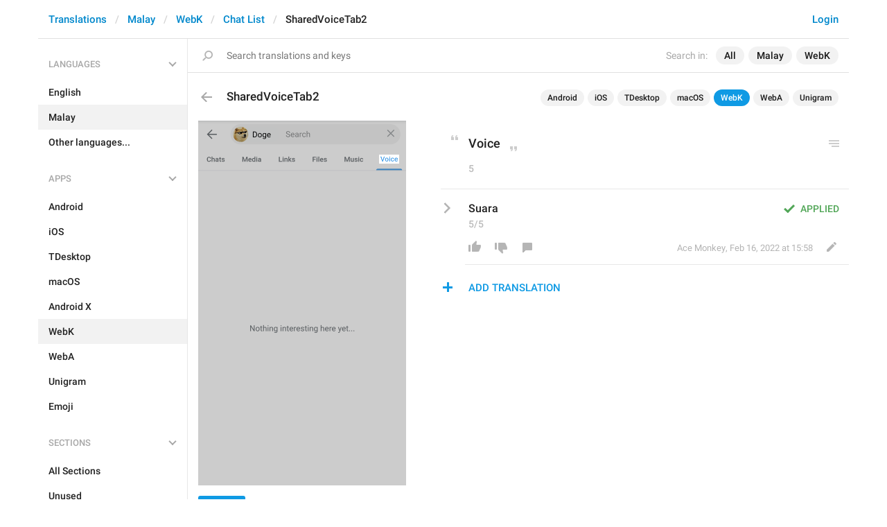

--- FILE ---
content_type: text/html; charset=utf-8
request_url: https://translations.telegram.org/ms/webk/chat_list/SharedVoiceTab2
body_size: 6380
content:
<!DOCTYPE html>
<html>
  <head>
    <meta charset="utf-8">
    <title>Translations</title>
    
    <link rel="icon" type="image/svg+xml" href="/img/website_icon.svg?4">
<link rel="apple-touch-icon" sizes="180x180" href="/img/apple-touch-icon.png">
<link rel="icon" type="image/png" sizes="32x32" href="/img/favicon-32x32.png">
<link rel="icon" type="image/png" sizes="16x16" href="/img/favicon-16x16.png">
<link rel="alternate icon" href="/img/favicon.ico" type="image/x-icon" />
    <script>document.cookie="stel_dt="+encodeURIComponent((new Date).getTimezoneOffset())+";path=/;max-age=31536000;samesite=None;secure"</script>
    
    <link href="//telegram.org/css/font-roboto.css?1" rel="stylesheet" type="text/css">
    <link href="//telegram.org/css/bootstrap.min.css?3" rel="stylesheet">
    <link href="//telegram.org/css/bootstrap-extra.css?2" rel="stylesheet">
    <link href="/css/telegram.css?249" rel="stylesheet">
<link href="/css/translations.css?129" rel="stylesheet">
<link href="/css/jquery-ui.min.css?1" rel="stylesheet">
<link href="/css/health.css?141" rel="stylesheet">
<link href="/css/contest-zoo.css?7" rel="stylesheet">
<link href="/css/tchart.min.css?11" rel="stylesheet">
<link href="/css/billboard.css?17" rel="stylesheet">

  </head>
  <body class="emoji_image no-transition">
    
    <div id="aj_progress" class="progress-bar"></div>
    
    <div id="aj_content"><div class="tr-container">
  <header class=" has-search">
  <div class="container">
    <section class="tr-search">
  <div class="tr-search-field-wrap">
    <div class="tr-search-filters">
      <span class="tr-search-filters-label">Search in:</span><!--
   --><span class="tr-search-filter-wrap tr-search-filter-where"><span class="tr-search-filter dropdown-toggle" data-toggle="dropdown">All</span><span class="dropdown-menu"><ul class="dropdown-menu"><li class="selected"><a class="tr-search-filter-item" data-value="">All</a></li><li><a class="tr-search-filter-item" data-value="key">Key</a></li><li><a class="tr-search-filter-item" data-value="text">Text</a></li></ul></span></span><!--
   --><span class="tr-search-filter-wrap tr-search-filter-lang"><span class="tr-search-filter dropdown-toggle" data-toggle="dropdown">Malay</span><span class="dropdown-menu"><ul class="dropdown-menu"><li><a class="tr-search-filter-item" data-value="en">English</a></li><li><a class="tr-search-filter-item" data-value="af">Afrikaans</a></li><li><a class="tr-search-filter-item" data-value="sq">Albanian</a></li><li><a class="tr-search-filter-item" data-value="am">Amharic</a></li><li><a class="tr-search-filter-item" data-value="ar">Arabic</a></li><li><a class="tr-search-filter-item" data-value="hy">Armenian</a></li><li><a class="tr-search-filter-item" data-value="az">Azerbaijani</a></li><li><a class="tr-search-filter-item" data-value="eu">Basque</a></li><li><a class="tr-search-filter-item" data-value="be">Belarusian</a></li><li><a class="tr-search-filter-item" data-value="bn">Bengali</a></li><li><a class="tr-search-filter-item" data-value="bg">Bulgarian</a></li><li><a class="tr-search-filter-item" data-value="my">Burmese</a></li><li><a class="tr-search-filter-item" data-value="ca">Catalan</a></li><li><a class="tr-search-filter-item" data-value="zh-hans">Chinese (Simplified)</a></li><li><a class="tr-search-filter-item" data-value="zh-hant">Chinese (Traditional)</a></li><li><a class="tr-search-filter-item" data-value="hr">Croatian</a></li><li><a class="tr-search-filter-item" data-value="cs">Czech</a></li><li><a class="tr-search-filter-item" data-value="da">Danish</a></li><li><a class="tr-search-filter-item" data-value="nl">Dutch</a></li><li><a class="tr-search-filter-item" data-value="eo">Esperanto</a></li><li><a class="tr-search-filter-item" data-value="et">Estonian</a></li><li><a class="tr-search-filter-item" data-value="fil">Filipino</a></li><li><a class="tr-search-filter-item" data-value="fi">Finnish</a></li><li><a class="tr-search-filter-item" data-value="fr">French</a></li><li><a class="tr-search-filter-item" data-value="gl">Galician</a></li><li><a class="tr-search-filter-item" data-value="ka">Georgian</a></li><li><a class="tr-search-filter-item" data-value="de">German</a></li><li><a class="tr-search-filter-item" data-value="el">Greek</a></li><li><a class="tr-search-filter-item" data-value="gu">Gujarati</a></li><li><a class="tr-search-filter-item" data-value="he">Hebrew</a></li><li><a class="tr-search-filter-item" data-value="hi">Hindi</a></li><li><a class="tr-search-filter-item" data-value="hu">Hungarian</a></li><li><a class="tr-search-filter-item" data-value="id">Indonesian</a></li><li><a class="tr-search-filter-item" data-value="ga">Irish</a></li><li><a class="tr-search-filter-item" data-value="it">Italian</a></li><li><a class="tr-search-filter-item" data-value="ja">Japanese</a></li><li><a class="tr-search-filter-item" data-value="kn">Kannada</a></li><li><a class="tr-search-filter-item" data-value="kk">Kazakh</a></li><li><a class="tr-search-filter-item" data-value="km">Khmer</a></li><li><a class="tr-search-filter-item" data-value="ko">Korean</a></li><li><a class="tr-search-filter-item" data-value="lv">Latvian</a></li><li><a class="tr-search-filter-item" data-value="lt">Lithuanian</a></li><li class="selected"><a class="tr-search-filter-item" data-value="ms">Malay</a></li><li><a class="tr-search-filter-item" data-value="ml">Malayalam</a></li><li><a class="tr-search-filter-item" data-value="mt">Maltese</a></li><li><a class="tr-search-filter-item" data-value="mr">Marathi</a></li><li><a class="tr-search-filter-item" data-value="ne">Nepali</a></li><li><a class="tr-search-filter-item" data-value="nb">Norwegian (Bokmål)</a></li><li><a class="tr-search-filter-item" data-value="or">Odia</a></li><li><a class="tr-search-filter-item" data-value="fa">Persian</a></li><li><a class="tr-search-filter-item" data-value="pl">Polish</a></li><li><a class="tr-search-filter-item" data-value="pt-br">Portuguese (Brazil)</a></li><li><a class="tr-search-filter-item" data-value="pt-pt">Portuguese (Portugal)</a></li><li><a class="tr-search-filter-item" data-value="ro">Romanian</a></li><li><a class="tr-search-filter-item" data-value="ru">Russian</a></li><li><a class="tr-search-filter-item" data-value="sr">Serbian</a></li><li><a class="tr-search-filter-item" data-value="sk">Slovak</a></li><li><a class="tr-search-filter-item" data-value="sl">Slovene</a></li><li><a class="tr-search-filter-item" data-value="es">Spanish</a></li><li><a class="tr-search-filter-item" data-value="sw">Swahili</a></li><li><a class="tr-search-filter-item" data-value="sv">Swedish</a></li><li><a class="tr-search-filter-item" data-value="tg">Tajik</a></li><li><a class="tr-search-filter-item" data-value="ta">Tamil</a></li><li><a class="tr-search-filter-item" data-value="te">Telugu</a></li><li><a class="tr-search-filter-item" data-value="th">Thai</a></li><li><a class="tr-search-filter-item" data-value="tr">Turkish</a></li><li><a class="tr-search-filter-item" data-value="tk">Turkmen</a></li><li><a class="tr-search-filter-item" data-value="uk">Ukrainian</a></li><li><a class="tr-search-filter-item" data-value="ur">Urdu</a></li><li><a class="tr-search-filter-item" data-value="uz">Uzbek</a></li><li><a class="tr-search-filter-item" data-value="vi">Vietnamese</a></li></ul></span></span><!--
   --><span class="tr-search-filter-wrap tr-search-filter-langpack"><span class="tr-search-filter dropdown-toggle" data-toggle="dropdown">WebK</span><span class="dropdown-menu"><ul class="dropdown-menu"><li><a class="tr-search-filter-item" data-value="">All Apps</a></li><li><a class="tr-search-filter-item" data-value="android">Android</a></li><li><a class="tr-search-filter-item" data-value="ios">iOS</a></li><li><a class="tr-search-filter-item" data-value="tdesktop">TDesktop</a></li><li><a class="tr-search-filter-item" data-value="macos">macOS</a></li><li><a class="tr-search-filter-item" data-value="android_x">Android X</a></li><li class="selected"><a class="tr-search-filter-item" data-value="webk">WebK</a></li><li><a class="tr-search-filter-item" data-value="weba">WebA</a></li><li><a class="tr-search-filter-item" data-value="unigram">Unigram</a></li></ul></span></span>
    </div>
    <div class="tr-search-binding binding"></div>
    <div class="tr-search-enter arrow-right"></div>
    <div class="tr-search-reset close"></div>
    <form class="tr-search-form">
      <input class="form-control tr-search-field" placeholder="Search translations and keys" autocomplete="off" value="" />
    </form>
  </div>
  <div class="tr-search-results collapsed"></div>
</section>
    <div class="header-wrap">
      <div id="header-panel" class="header-panel">
        <div class="header-auth">
  <div class="header-auth-item"><a class="header-search-btn"></a></div><div class="header-auth-item"><a class="header-auth-link login-link" href="/auth">Login</a></div>
</div>
        <div class="header-breadcrumb header-breadcrumb-simple">
          <ol id="breadcrumb" class="header-nav breadcrumb"><li><a href="/">Translations</a></li><li><a href="/ms/">Malay</a></li><li><a href="/ms/webk/">WebK</a></li><li><a href="/ms/webk/chat_list/">Chat List</a></li><li class="active">SharedVoiceTab2</li></ol>
        </div>
      </div>
    </div>
  </div>
</header>
  <main class="container">
    <nav class="tr-menu"><div class="tr-menu-section tr-menu-has-selected" data-menu-section-id="0">
  <div class="tr-menu-header">
    <span class="tr-menu-header-collapse"></span>
    <div class="tr-menu-header-label">Languages</div>
    <div class="tr-menu-selected">
  <div class="tr-menu-item tr-menu-item-with-desc">
    <span class="nav-label">Malay</span>
    <span class="nav-label nav-label-desc">Bahasa Melayu</span>
  </div>
</div>
  </div>
  <ul class="tr-menu-items" id="tr-menu-language-items"><li>
  <a class="tr-menu-item" href="/en/webk/chat_list/SharedVoiceTab2">
    <span class="nav-label">English</span>
  </a>
</li><li class="active">
  <a class="tr-menu-item" href="/ms/">
    <span class="nav-label">Malay</span>
  </a>
</li><li class="languages-link">
  <a class="tr-menu-item">
    <span class="nav-label">Other languages...</span>
  </a>
</li></ul>
</div><div class="tr-menu-section tr-menu-has-selected" data-menu-section-id="1">
  <div class="tr-menu-header">
    <span class="tr-menu-header-collapse"></span>
    <div class="tr-menu-header-label">Apps</div>
    <div class="tr-menu-selected">
  <div class="tr-menu-item">
    <span class="nav-label">WebK</span>
    
  </div>
</div>
  </div>
  <ul class="tr-menu-items"><li>
  <a class="tr-menu-item" href="/ms/android/chat_list/">
    <span class="nav-label">Android</span>
  </a>
</li><li>
  <a class="tr-menu-item" href="/ms/ios/chat_list/">
    <span class="nav-label">iOS</span>
  </a>
</li><li>
  <a class="tr-menu-item" href="/ms/tdesktop/chat_list/">
    <span class="nav-label">TDesktop</span>
  </a>
</li><li>
  <a class="tr-menu-item" href="/ms/macos/chat_list/">
    <span class="nav-label">macOS</span>
  </a>
</li><li>
  <a class="tr-menu-item" href="/ms/android_x/chat_list/">
    <span class="nav-label">Android X</span>
  </a>
</li><li class="active">
  <a class="tr-menu-item" href="/ms/webk/">
    <span class="nav-label">WebK</span>
  </a>
</li><li>
  <a class="tr-menu-item" href="/ms/weba/chat_list/">
    <span class="nav-label">WebA</span>
  </a>
</li><li>
  <a class="tr-menu-item" href="/ms/unigram/chat_list/">
    <span class="nav-label">Unigram</span>
  </a>
</li><li>
  <a class="tr-menu-item" href="/ms/emoji">
    <span class="nav-label">Emoji</span>
  </a>
</li></ul>
</div><div class="tr-menu-section tr-menu-has-selected" data-menu-section-id="2">
  <div class="tr-menu-header">
    <span class="tr-menu-header-collapse"></span>
    <div class="tr-menu-header-label">Sections</div>
    <div class="tr-menu-selected">
  <div class="tr-menu-item">
    <span class="nav-label">Chat List</span>
    
  </div>
</div>
  </div>
  <ul class="tr-menu-items"><li>
  <a class="tr-menu-item" href="/ms/webk/">
    <span class="nav-label">All Sections</span>
  </a>
</li><li>
  <a class="tr-menu-item" href="/ms/webk/unused/">
    <span class="nav-label">Unused</span>
  </a>
</li><li>
  <a class="tr-menu-item" href="/ms/webk/login/">
    <span class="nav-label">Log In</span>
  </a>
</li><li class="active">
  <a class="tr-menu-item" href="/ms/webk/chat_list/">
    <span class="nav-label">Chat List</span>
  </a>
</li><li>
  <a class="tr-menu-item" href="/ms/webk/private_chats/">
    <span class="nav-label">Private chats</span>
  </a>
</li><li>
  <a class="tr-menu-item" href="/ms/webk/groups_and_channels/">
    <span class="nav-label">Groups And Channels</span>
  </a>
</li><li>
  <a class="tr-menu-item" href="/ms/webk/profile/">
    <span class="nav-label">Profile</span>
  </a>
</li><li>
  <a class="tr-menu-item" href="/ms/webk/settings/">
    <span class="nav-label">Settings</span>
  </a>
</li><li>
  <a class="tr-menu-item" href="/ms/webk/stories/">
    <span class="nav-label">Stories</span>
  </a>
</li><li>
  <a class="tr-menu-item" href="/ms/webk/camera_and_media/">
    <span class="nav-label">Camera And Media</span>
  </a>
</li><li>
  <a class="tr-menu-item" href="/ms/webk/bots_and_payments/">
    <span class="nav-label">Bots And Payments</span>
  </a>
</li><li>
  <a class="tr-menu-item" href="/ms/webk/passport/">
    <span class="nav-label">Passport</span>
  </a>
</li><li>
  <a class="tr-menu-item" href="/ms/webk/general/">
    <span class="nav-label">General</span>
  </a>
</li><li>
  <a class="tr-menu-item" href="/ms/webk/unsorted/">
    <span class="nav-label">Unsorted</span>
  </a>
</li></ul>
</div></nav>
    <section class="content clearfix">
      <section class="tr-content"><div class="tr-key-full-block js-key-data" data-lang="ms" data-langpack="webk" data-section="chat_list" data-key="SharedVoiceTab2">
  <h3 class="tr-header"><a href="/ms/webk/chat_list/" class="tr-back"></a>SharedVoiceTab2<div class="binding-items" data-langpack="webk" data-key="SharedVoiceTab2" data-value="Voice"><a href="/ms/android/chat_list/SharedVoiceTab2" class="binding-item" data-langpack="android" data-key="SharedVoiceTab2">Android</a><a href="/ms/ios/chat_list/PeerInfo.PaneVoiceAndVideo" class="binding-item" data-langpack="ios" data-key="PeerInfo.PaneVoiceAndVideo">iOS</a><a href="/ms/tdesktop/chat_list/lng_all_voice" class="binding-item" data-langpack="tdesktop" data-key="lng_all_voice">TDesktop</a><a href="/ms/macos/chat_list/PeerMedia.Voice" class="binding-item" data-langpack="macos" data-key="PeerMedia.Voice">macOS</a><a href="/ms/webk/chat_list/SharedVoiceTab2" class="binding-item binding-item-current">WebK</a><a href="/ms/weba/chat_list/SearchVoiceTab" class="binding-item" data-langpack="weba" data-key="SearchVoiceTab">WebA</a><a href="/ms/unigram/chat_list/SharedVoiceTab2" class="binding-item" data-langpack="unigram" data-key="SharedVoiceTab2">Unigram</a></div></h3>
  <section class="tr-key clearfix">
    <div class="key-side">
      <div class="key-screenshots-wrap">
        <div class="screenshot-wrap"><a class="screenshot-thumb bg-image key-layer" style="background-image:url('https://telegra.ph/file/p/ed10ccba665/e4893947f9b00e02a9a0e17.jpg');padding-top:175.16666666667%;" href="/screenshots/9524/phrase/SharedVoiceTab2" data-layer>
  <div class="screenshot-key key-hover" data-key="SharedVoiceTab2" data-coordinates="0.869613,0.094088,0.095833,0.023311" style="padding:16.481081333333% 3.4554% 154.60227516667% 86.9613%"><div class="key-box"><div class="key-label"></div></div></div>
</a></div>
      </div>
      <div class="key-default-sections"><div class="sections-group"><a href="/ms/webk/chat_list/" class="btn btn-xs btn-primary">Chat List</a></div></div>
      
      
    </div>
    <div class="key-main">
      <div class="key-default diff-wrap">
        <div class="key-default-value"><span class="p-value"><span class="value">Voice</span></span></div>
        
        <div class="key-default-info">
          <span class="key-chars-count">5</span>
          
          
        </div>
      </div>
      <div class="key-history-wrap"></div>
      
      <div class="key-suggestions">
        <div class="key-suggestion-wrap js-suggestion-wrap key-suggestion-applied key-suggestion-collapsed" data-suggestion-id="1">
  <div class="key-suggestion clearfix">
    <span class="key-suggestion-collapse"></span>
    <div class="key-suggestion-status">
      
      <div class="key-status-labels">
        <span class="key-status key-status-applied">Applied</span>
      </div>
    </div>
    <div class="key-suggestion-value-box diff-wrap">
      <div class="key-suggestion-value-wrap">
        <div class="key-suggestion-value"><span class="p-value"><span class="value" data-value="Suara">Suara</span></span></div>
        <div class="key-chars-count">5/5</div>
      </div>
      <div class="key-suggestion-actions clearfix">
        <div class="key-suggestion-counters">
          <a class="ibtn key-suggestion-like"></a><!--
       --><a class="ibtn key-suggestion-dislike"></a><!--
       --><a class="ibtn key-suggestion-comment"></a>
        </div>
        <div class="key-suggestion-info">
          <a class="ibtn key-suggestion-edit"></a><!--
       --><span class="key-source">
            
            <span class="translation-author"><span dir="auto">Ace Monkey</span></span>,
            <span class="translation-date">Feb 16, 2022 at 15:58</span>
          </span>
        </div>
      </div>
    </div>
    <div class="key-suggestion-comments-wrap">
      <div class="key-suggestion-comments"><div class="comments-show-all-wrap"></div>
</div>
      <form class="comment-form">
  <textarea rows="1" name="text" class="form-control comment-field" placeholder="Add comment..." dir="auto"></textarea>
  <div class="form-buttons-wrap shide">
    <div class="form-buttons">
      <button class="btn btn-sm btn-primary form-submit-btn">Send</button><button class="btn btn-sm btn-default form-cancel-btn">Cancel</button>
    </div>
  </div>
</form>
    </div>
  </div>
  
</div>
      </div>
      <div class="key-add-suggestion-wrap collapsed">
  <span class="key-add-suggestion-collapse"></span>
  <div class="key-add-suggestion-header-wrap">
    <div class="key-add-suggestion-header">Add Translation</div>
  </div>
  <div class="key-add-suggestion-form-wrap">
    <form class="add-suggestion-form">
      <div class="form-group">
  <div class="input form-control tr-form-control key-add-suggestion-field" data-name="lang_value" data-value="Suara" data-tokens="">Suara</div>
</div>
      <div class="form-buttons">
        <div class="chars-count handle-tooltip" data-length="5" data-title="Compared to the English version"></div>
        <button class="btn btn-primary form-submit-btn">Submit</button><button class="btn btn-default form-cancel-btn">Cancel</button>
      </div>
    </form>
  </div>
</div>
    </div>
  </section>
</div></section>
    </section>
  </main>
</div><div class="popup-container login-popup-container hide" id="login-popup-container">
  <div class="popup">
    <div class="popup-body">
      <section>
        <h2>Log In</h2>
        <p>Log in here to translate Telegram apps. Please enter your <b>phone number</b> in the <a target="_blank" rel="noopener" href="https://telegram.org/faq#login-and-sms">international format</a> and we will send a confirmation message to your account via Telegram.</p>

        <form id="send-form" class="login-form">
          <div class="form-group">
            <input type="tel" class="form-control tr-form-control input-lg" id="phone-number" placeholder="+12223334455" autocomplete="off"/>
          </div>
          <div class="popup-buttons">
            <a class="btn btn-link btn-lg login-cancel-btn">Cancel</a><button type="submit" class="btn btn-link btn-lg">Next</button>
          </div>
        </form>

        <div id="login-form" class="hide">
          <div class="form-group">
            <span class="form-control tr-form-control input input-lg input-disabled"><strong id="phone-number-field"></strong> (<a class="login-back" href="/auth">Incorrect?</a>)</span>
            <p class="help-block dots-animated">We&#39;ve just sent you a message.<br/>Please confirm access via Telegram</p>
          </div>
          <div class="popup-buttons">
            <a class="btn btn-link btn-lg login-cancel-btn">Cancel</a><a class="btn btn-link btn-lg login-back">Back</a>
          </div>
        </div>
      </section>
    </div>
  </div>
</div><div class="popup-container languages-popup-container hide" id="languages-popup-container">
  <div class="popup">
    <div class="popup-body popup-has-footer">
      <h4>Languages</h4>
      
      <form class="tr-popup-search-form tr-languages-search-form">
        <input class="form-control tr-popup-search-field tr-languages-search-field" placeholder="Search languages" autocomplete="off" value="">
      </form>
      <div class="tr-popup-search-results-wrap tr-languages-results-wrap">
        <div class="tr-popup-search-results tr-languages-results"></div>
      </div>
      <div class="tr-languages-add"><a href="/lang/new" data-layer class="need-auth">Add a new language</a></div>
    </div>
  </div>
</div></div>
    <script src="//telegram.org/js/jquery.min.js?1"></script>
    <script src="//telegram.org/js/bootstrap.min.js"></script>
    <script src="//telegram.org/js/main-aj.js?72"></script>
    <script src="/js/translations.js?113"></script>
<script src="/js/jquery-ui.min.js?1"></script>
<script src="/js/jquery-ex.js?22"></script>
<script src="/js/tesseract.js?1"></script>
<script src="/js/main.js?47"></script>
<script src="/js/tchart.min.js?29"></script>
<script src="/js/billboard.min.js?1"></script>
<script src="/js/stats.js?18"></script>

    <script>ajInit({"version":1114,"apiUrl":"\/api?hash=27ee667a10ac326b3a","unauth":true,"state":{"searchWhere":"","searchLang":"ms","searchLangpack":"webk","searchQuery":"","whereNames":{"":"All","key":"Key","text":"Text"},"langNames":{"en":"English","af":"Afrikaans","sq":"Albanian","am":"Amharic","ar":"Arabic","hy":"Armenian","az":"Azerbaijani","eu":"Basque","be":"Belarusian","bn":"Bengali","bg":"Bulgarian","my":"Burmese","ca":"Catalan","zh-hans":"Chinese (Simplified)","zh-hant":"Chinese (Traditional)","hr":"Croatian","cs":"Czech","da":"Danish","nl":"Dutch","eo":"Esperanto","et":"Estonian","fil":"Filipino","fi":"Finnish","fr":"French","gl":"Galician","ka":"Georgian","de":"German","el":"Greek","gu":"Gujarati","he":"Hebrew","hi":"Hindi","hu":"Hungarian","id":"Indonesian","ga":"Irish","it":"Italian","ja":"Japanese","kn":"Kannada","kk":"Kazakh","km":"Khmer","ko":"Korean","lv":"Latvian","lt":"Lithuanian","ms":"Malay","ml":"Malayalam","mt":"Maltese","mr":"Marathi","ne":"Nepali","nb":"Norwegian (Bokmål)","or":"Odia","fa":"Persian","pl":"Polish","pt-br":"Portuguese (Brazil)","pt-pt":"Portuguese (Portugal)","ro":"Romanian","ru":"Russian","sr":"Serbian","sk":"Slovak","sl":"Slovene","es":"Spanish","sw":"Swahili","sv":"Swedish","tg":"Tajik","ta":"Tamil","te":"Telugu","th":"Thai","tr":"Turkish","tk":"Turkmen","uk":"Ukrainian","ur":"Urdu","uz":"Uzbek","vi":"Vietnamese"},"langpackList":["android","ios","tdesktop","macos","android_x","webk","weba","unigram"],"langpackNames":{"":"All Apps","android":"Android","ios":"iOS","tdesktop":"TDesktop","macos":"macOS","android_x":"Android X","webk":"WebK","weba":"WebA","unigram":"Unigram"},"langList":["en","af","sq","am","ar","hy","az","eu","be","bn","bg","my","ca","zh-hans","zh-hant","hr","cs","da","nl","eo","et","fil","fi","fr","gl","ka","de","el","gu","he","hi","hu","id","ga","it","ja","kn","kk","km","ko","lv","lt","ms","ml","mt","mr","ne","nb","or","fa","pl","pt-br","pt-pt","ro","ru","sr","sk","sl","es","sw","sv","tg","ta","te","th","tr","tk","uk","ur","uz","vi"],"curLang":"ms","curLangpack":"webk"}});</script>
    <script id="aj_script">l.add({"WEB_REMOVE_LANG_KEY_CONFIRM_TEXT":"Are you sure you want to remove phrase <b>{lang_key}<\/b>?","WEB_REMOVE_LANG_KEY_CONFIRM_BUTTON":"Remove","WEB_RESTORE_LANG_KEY_CONFIRM_TEXT":"Are you sure you want to restore phrase <b>{lang_key}<\/b>?","WEB_RESTORE_LANG_KEY_CONFIRM_BUTTON":"Restore","WEB_MARK_AS_TRANSLATED_CONFIRM_TEXT":"Are you sure you want to mark phrase <b>{lang_key}<\/b> as translated?","WEB_MARK_AS_TRANSLATED_CONFIRM_BUTTON":"Mark As Translated","WEB_PLURALIZED_LABEL_0":"Zero","WEB_PLURALIZED_LABEL_1":"One","WEB_PLURALIZED_LABEL_2":"Two","WEB_PLURALIZED_LABEL_3":"Few","WEB_PLURALIZED_LABEL_4":"Many","WEB_PLURALIZED_LABEL_5":"Other","WEB_NO_TRANSLATIONS_FOUND":"No translations found","WEB_TRANSLATIONS_LOADING":"Loading","WEB_ACTIVATE_LANGPACK_CONFIRM_TEXT":"Do you want to begin translating <b>{lang_pack}<\/b> to <b>{lang}<\/b>?","WEB_ACTIVATE_LANGPACK_CONFIRM_BUTTON":"Start Translating","WEB_LOADING":"Loading","WEB_NO_LANGUAGES_FOUND":"No languages found"});
Aj.onLoad(function(state) {
  state.curLang     = "ms";
  state.curLangpack = "webk";
  LangKey.init($('.tr-key-full-block'));
  var loc_hash = Aj.location().hash, m;
  if (loc_hash == '#add-translation' ||
      !$('.js-suggestion-wrap').size()) {
    if (!Aj.unauth) {
      LangKey.showSuggestionForm(true);
    }
  } else if (m = loc_hash.match(/^#translation(\d+)|#comment(\d+)_(\d+)$/)) {
    var suggestion_id = m[1] || m[2] || 0, comment_id = m[3] || 0;
    LangKey.showSuggestion(suggestion_id, comment_id);
  }
});
Aj.onUnload(function(state) {
  LangKey.destroy($('.tr-key-full-block'));
});
Search.init();
Header.init();
Nav.init();
Aj.onLoad(function(state) {
  function requestConfirmation(event) {
    event && event.preventDefault();
    var phone = $('#phone-number').val();
    $.ajax({
      type: 'POST',
      url: '/auth/request',
      data: {
        phone: phone
      },
      success: function(result) {
        $('#phone-number-field').text(phone);
        $('#send-form').addClass('hide');
        $('#login-form').removeClass('hide');
        checkAuth(result.temp_session);
      },
      error: function(xhr) {
        showAlert(xhr.responseText || 'Server error');
      },
      dataType: 'json'
    });
    return false;
  }
  function cancelConfirmation(event) {
    event && event.preventDefault();
    $('#phone-number-field').text('');
    $('#send-form').removeClass('hide');
    $('#login-form').addClass('hide');
    $('#phone-number').focus();
    clearTimeout(window.authTimeout);
    return false;
  }
  function checkAuth(temp_session) {
    clearTimeout(window.authTimeout);
    window.authTimeout = setTimeout(function doCheckAuth() {
      $.ajax({
        type: 'POST',
        url: '/auth/login',
        data: {
          temp_session: temp_session
        },
        success: function(result) {
          if (result) {
            location.reload();
          } else {
            checkAuth(temp_session);
          }
        },
        error: function (xhr) {
          showAlert(xhr.responseText || 'Server error');
        },
        dataType: 'json'
      });
    }, 700);
  }
  $('#login-popup-container').on('popup:open', function() {
    $('#phone-number').focus();
  });
  $('#login-popup-container').on('popup:close', function() {
    cancelConfirmation();
    if (location.pathname == '/auth') {
      window.history && history.replaceState(null, null, '/');
    }
  });
  $('#login-popup-container #send-form').on('submit', requestConfirmation);
  $('#login-popup-container .login-cancel-btn').on('click', function(e) {
    e.preventDefault();
    closePopup('#login-popup-container');
  });
  $('#login-popup-container .login-back').on('click', cancelConfirmation);
  $('.login-link').on('click', function(e) {
    e.stopImmediatePropagation();
    e.preventDefault();
    openPopup('#login-popup-container');
  });
});
Aj.onUnload(function(state) {
  $('#login-popup-container').off('popup:open');
  $('#login-popup-container').off('popup:close');
  $('#login-popup-container #send-form').off('submit');
  $('#login-popup-container .login-cancel-btn').off('click');
  $('#login-popup-container .login-back').off('click');
  $('.login-link').off('click');
});
</script>
    <script>Aj.pageLoaded();</script>
    
  </body>
</html>
<!-- page generated in 12.04ms -->


--- FILE ---
content_type: text/css
request_url: https://translations.telegram.org/css/health.css?141
body_size: 14366
content:
body {
  font-family: 'Roboto', sans-serif;
  /*font-size: 14px;*/
  color: #222;
  margin: 0;
  padding: 0;
  overflow-x: hidden;
}
.dark body {
  background-color: #242f3e;
  color: #fff;
}
.dark a,
.dark a:hover,
.dark a:focus {
  color: #4BBAFA;
}

.dark .nav .open > a,
.dark .nav .open > a:hover,
.dark .nav .open > a:focus,
.dark .nav-pills > li.active > a,
.dark .nav-pills > li.active > a:hover,
.dark .nav-pills > li.active > a:focus {
  background-color: #0f9ae4;
}
.dark .nav > li > a:hover,
.dark .nav > li > a:focus {
  background-color: #3C4756;
}

.dark .form-control {
  background-color: #242f3e;
  color: #fff;
  border-color: #404C5C;
}
input.form-control::placeholder,
textarea.form-control::placeholder {
  color: #777;
}
.dark input.form-control::placeholder,
.dark textarea.form-control::placeholder {
  color: #969A9E;
}

.dropdown-filter-form {
  min-width: 240px;
}
.dropdown-filter-field {
  background: transparent;
  cursor: pointer;
  padding: 8px 17px 8px 17px;
  font-size: 14px;
  margin: 0;
  font-weight: 500;
  position: relative;
  color: #222;
  border: none;
}
.dark .dropdown-filter-field {
  background-color: transparent;
}
input.dropdown-filter-field:focus {
  outline: none;
  box-shadow: none;
}

.dark ::-webkit-scrollbar {
  width: 12px;
  background: #343F4C;
}
.dark ::-webkit-scrollbar-thumb {
  background: #515A66;
  border-radius: 5px;
  border: 2px solid #343F4C;
}



/*!
* Start Bootstrap - Simple Sidebar (http://startbootstrap.com/)
* Copyright 2013-2016 Start Bootstrap
* Licensed under MIT (https://github.com/BlackrockDigital/startbootstrap/blob/gh-pages/LICENSE)
*/

/* Toggle Styles */

#hl-wrapper {
  padding-left: 0;
}

#hl-wrapper.transitions-ready {
  -webkit-transition: all 0.5s ease;
  -moz-transition: all 0.5s ease;
  -o-transition: all 0.5s ease;
  transition: all 0.5s ease;
}

#hl-sidebar-wrapper {
  position: fixed;
  z-index: 100;
  height: 100%;
  width: 250px;
  overflow: hidden;
  margin-left: -250px;
  overflow-y: scroll;
  -webkit-overflow-scrolling: touch;
  background: #fff;
  border-right: 1px solid #e7e7e7;
  scrollbar-width: none;
  -ms-overflow-style: none; /* IE 11 */
}
.dark #hl-sidebar-wrapper {
  background-color: #242f3e;
  border-right-color: #404C5C;
}
#hl-wrapper.transitions-ready #hl-sidebar-wrapper {
  -webkit-transition: all 0.5s ease;
  -moz-transition: all 0.5s ease;
  -o-transition: all 0.5s ease;
  transition: all 0.5s ease;
}

#hl-sidebar-wrapper::-webkit-scrollbar {
  width: 0;
}

#hl-page-content-wrapper {
  width: 100%;
  position: absolute;
  left: 0;
}

#hl-wrapper.toggled {
  padding-left: 250px;
}

#hl-wrapper.toggled #hl-sidebar-wrapper {
  box-shadow: 0px 0px 2px 1px rgba(0,0,0,0.1);
}
#hl-wrapper.toggled #hl-sidebar-shadow {
  display: block;
}




.hl-menu-items,
.hl-menu-items > li {
  display: block;
  padding: 0;
  margin: 0;
}
.hl-menu-items {
  position: relative;
  overflow: hidden;
  opacity: 1;
  visibility: visible;
  transition: all .2s ease;
}
.hl-menu-section .hl-menu-items {
  margin-bottom: 10px;
}
.hl-menu-items .active {
  transition: opacity .2s step-end;
}
.hl-menu-section-collapsed > .hl-menu-items .active {
  transition: opacity .2s step-start;
  opacity: 0;
}
.hl-menu-item {
  display: block;
  font-size: 13px;
  font-weight: 500;
  line-height: 18px;
  color: #222;
  padding: 9px 15px 9px 16px;
  margin: 0;
  transition: all .2s ease;
  -webkit-font-smoothing: subpixel-antialiased;
  cursor: pointer;
}
.active .hl-menu-item,
a.hl-menu-item:hover,
a.hl-menu-item:focus,
.hl-menu-items .hl-badges:hover + a.hl-menu-item {
  color: #222;
  text-decoration: none;
  background: #f2f2f2;
}
.dark .hl-menu-item {
  color: #fff;
}
.dark .active .hl-menu-item,
.dark a.hl-menu-item:hover,
.dark a.hl-menu-item:focus,
.dark .hl-menu-items .hl-badges:hover + a.hl-menu-item {
  background: #3C4756;
  color: #fff;
}

.hl-menu-header .hl-menu-item {
  font-size: 16px;
  line-height: 18px;
  padding: 16px 15px 16px 16px;
}

.hl-topbar-wrap {
  border-bottom: 1px solid #e7e7e7;
  margin-bottom: 0;
}
.dark .hl-topbar-wrap {
  border-color: #404C5C;
}
.hl-topbar {
  padding: 12px 12px;
  font-size: 18px;
  line-height: 20px;
}
#hl-sidebar-shadow {
  display: none;
  background: rgba(0,0,0,0.01);
  position: fixed;
  left: 250px;
  right: 0px;
  top: 0;
  bottom: 0;
  z-index: 1000;
}
.hl-topbar-header {
  font-size: 18px;
  line-height: 34px;
  font-weight: 500;
}

#hl-menu-toggle {
  display: block;
  float: left;
  padding: 10px 10px;
  line-height: 12px;
  margin-right: 23px;
  border: none;
  background: none;
  outline: none;
}
#hl-menu-toggle:focus {
  outline: none;
}
.hl-menu-hamburger {
  width: 18px;
  height: 12px;
  display: inline-block;
}
i.hl-menu-bar {
  display: block;
  height: 2px;
  width: 18px;
  background: #222;
  margin-bottom: 3px;
}
.dark i.hl-menu-bar {
  background: #fff;
}
i.hl-menu-bar:last-child {
  margin-bottom: 0;
}
.hl-nav-pills {
  padding: 7px 10px;
}
.hl-nav-pills > li,
.hl-nav-pills > li+li  {
  margin: 3px;
}
.hl-nav-pills > li > a {
  display: inline-block;
  font-size: 14px;
  line-height: 16px;
  font-weight: 500;
  padding: 8px 12px;
  transition: all .2s ease;
  border-radius: 16px;
}
.hl-nav-pills li.active > a {
  background: #0f9ae4;
  color: #fff;
}
.hl-top-filters {
  padding: 0;
  margin: 10px 0 0;
}
.hl-page .hl-sub-filters {
  margin: 0 -15px 0;
}
.h3-nav-pills {
  position: relative;
  margin-top: 24px;
  margin-bottom: -16px;
  padding: 0;
  z-index: 1;
}

.hl-caret {
  display: inline-block;
  border-style: solid;
  border-width: 0 0 2px 2px;
  width: 9px;
  height: 9px;
  transform: rotateZ(-45deg) scale(.85) translate3d(2px, -1px, 0);
  transform-origin: 50% 50%;
  margin-left: 5px;
  transition: all .2s ease;
  border-color: #222;
}
.dark .hl-caret {
  border-color: #fff;
}
.hl-dropdown.open .hl-caret {
  border-color: #fff;
}
.dark .hl-dropdown.open .hl-caret {
  border-color: #fff;
}

.hl-topbar-subtabs .dropdown-toggle,
.hl-filters-dropdowns .dropdown-toggle {
  color: #222;
}
.dark .hl-topbar-subtabs .dropdown-toggle,
.dark .hl-filters-dropdowns .dropdown-toggle {
  color: #fff;
}
.hl-topbar-subtabs .dropdown-toggle:hover,
.hl-filters-dropdowns .dropdown-toggle:hover,
.hl-topbar-subtabs .dropdown-toggle:focus,
.hl-filters-dropdowns .dropdown-toggle:focus,
.hl-topbar-subtabs .dropdown-toggle:active,
.hl-filters-dropdowns .dropdown-toggle:active {
  background-color: rgba(0,0,0,0.05);
  color: #222;
}
.dark .hl-topbar-subtabs .dropdown-toggle:hover,
.dark .hl-filters-dropdowns .dropdown-toggle:hover,
.dark .hl-topbar-subtabs .dropdown-toggle:focus,
.dark .hl-filters-dropdowns .dropdown-toggle:focus,
.dark .hl-topbar-subtabs .dropdown-toggle:active,
.dark .hl-filters-dropdowns .dropdown-toggle:active {
  background-color: #3C4756;
  color: #fff;
}
.hl-topbar-subtabs.hl-nav-pills > li.hl-dropdown > a,
.hl-filters-dropdowns.hl-nav-pills > li.hl-dropdown > a {
  border-radius: 3px;
}
.hl-nav-pills.hl-topbar-subtabs > li.hl-dropdown,
.hl-nav-pills.hl-topbar-subtabs > li.hl-dropdown + li.hl-dropdown,
.hl-nav-pills.hl-filters-dropdowns > li.hl-dropdown,
.hl-nav-pills.hl-filters-dropdowns > li.hl-dropdown + li.hl-dropdown {
  margin: 2px 3px;
}
.dark .dropdown-menu {
  background-color: #3A4452;
}


.hl-dropdown-icon-except {
  opacity: 0;
  float: right;
  width: 16px;
  height: 16px;
  border-radius: 8px;
  overflow: hidden;
  background: #ccc;
  padding: 7px 4px;
  transition: all .2s ease;
  margin-right: -7px;
  margin-top: 2px;
}
.dark .hl-dropdown-icon-except {
  background: #88909B;
}
.hl-dropdown-icon-except:hover {
  background: #aaa;
}
.hl-dropdown-icon-except:after {
  display: block;
  width: 8px;
  height: 2px;
  background: #fff;
  content: '';
}
.dark .hl-dropdown-icon-except:after {
  background-color: #3A4452;
}
.dropdown-menu a:hover > .hl-dropdown-icon-except {
  opacity: 1;
}
.emoji-country-flag {
  margin-right: 1px;
  vertical-align: text-bottom;
  line-height: 100%;
}

.scrollable-wide-wrap {
  width: 100%;
  overflow-x: scroll;
}

.hl-dropdown {
  position: relative;
  display: inline-block;
}
.hl-dropdown .dropdown-menu {
  left: auto;
  left: 0;
  margin: 5px -4px 0;
  border: 1px solid rgba(0, 0, 0, .06);
  border-radius: 4px;
  font-size: 14px;
  line-height: 1.42857143;
  overflow: hidden;
}
.hl-dropdown span.dropdown-menu > ul.dropdown-menu {
  position: static;
  display: block;
  float: none;
  border: none;
  box-shadow: none;
  border-radius: 0;
  min-width: 0;
  margin: 0 -20px 0 0;
  padding: 7px 20px 7px 0;
  max-height: 500px;
  overflow: auto;
  -webkit-overflow-scrolling: touch;
  scrollbar-width: none;
  -ms-overflow-style: none; /* IE 11 */
}
.hl-dropdown span.dropdown-menu > ul.dropdown-menu::-webkit-scrollbar {
  width: 0;
}
.hl-dropdown .dropdown-menu {
  margin-left: 0;
  margin-top: 10px;
}
.hl-dropdown .dropdown-menu > li > a {
  cursor: pointer;
  padding: 8px 17px 8px 17px;
  margin: 0;
  font-weight: 500;
  position: relative;
  color: #222;
}
.dark .hl-dropdown .dropdown-menu > li > a {
  color: #fff;
}
.dark .hl-dropdown > a.dropdown-toggle > small,
.dark .hl-dropdown .dropdown-menu > li > a small {
  font-size: inherit;
  font-weight: normal;
  /*font-style: italic;*/
}
.hl-dropdown .dropdown-menu > li > a:hover,
.hl-dropdown .dropdown-menu > li > a:focus,
.hl-dropdown .dropdown-menu > li.active > a {
  background-color: #f4f4f4;
  color: #222;
}
.dark .hl-dropdown .dropdown-menu > li > a:hover,
.dark .hl-dropdown .dropdown-menu > li > a:focus,
.dark .hl-dropdown .dropdown-menu > li.active > a {
  background-color: #4D5561;
  color: #fff;
}
.hl-dropdown .dropdown-menu > li.selected > a:before,
.hl-dropdown .dropdown-menu > li.selected > a:after {
  position: absolute;
  display: inline-block;
  transform: rotateZ(-135deg);
  transform-origin: 3px 3px;
  right: 16px;
  top: 14px;
  content: '';
  width: 8px;
  height: 13px;
  background-color: #9b9b9b;
}
.hl-dropdown .dropdown-menu > li.selected > a:after {
  background-color: #fff;
  transform: rotateZ(-135deg) translate3d(2.5px, 2.5px, 0);
}
.hl-dropdown .dropdown-menu > li.selected > a:hover:after,
.hl-dropdown .dropdown-menu > li.selected > a:focus:after {
  background-color: #f4f4f4;
}
.hl-dropdown a.dropdown-toggle-disabled {
  pointer-events: none;
}
.hl-dropdown a.dropdown-toggle > .radio-item,
.hl-dropdown a.dropdown-toggle > .checkbox-item {
  pointer-events: none;
  cursor: pointer;
  margin: -2px 0;
  padding: 0;
}
.hl-dropdown a.dropdown-toggle > .radio-item .radio-input + .radio-label,
.hl-dropdown a.dropdown-toggle > .checkbox-item .checkbox-input + .checkbox-label {
  font-weight: 500;
  margin-left: 7px;
  white-space: nowrap;
}
.hl-dropdown a.dropdown-toggle > .radio-item .radio:disabled ~ .radio-label,
.hl-dropdown a.dropdown-toggle > .checkbox-item .checkbox:disabled ~ .checkbox-label {
  color: #a8a8a8;
}
.hl-dropdown .dropdown-menu > li.subitem > a:before {
  content: '';
  display: inline-block;
  width: 7px;
  height: 5px;
  margin: 0 10px 0 3px;
  border: solid #aaa;
  border-width: 0 0 1px 1px;
  position: relative;
  top: -3px;
}

.hl-map-frame-wrap {
  position: relative;
  padding-top: 56.25%;
  margin: -10px;
}
.hl-map-frame {
  position: absolute;
  top: 0;
  left: 0;
  width: 100%;
  height: 100%;
}


.hl-select-dropdown {
  position: relative;
}
.hl-select-dropdown .dropdown-toggle {
  pointer-events: none;
}
select.hl-select {
  display: inline-block;
  font-size: 15px;
  line-height: 160%;
  padding: 0 6px;

  -moz-appearance: none;
  -webkit-appearance: none;
  appearance: none;
  background-position: right center;
  background-repeat: no-repeat;
  background-size: 1ex;

  background-origin: content-box;
  position: absolute;
  opacity: 0.01;
  top: 0;
  left: 0;
  right: 0;
  bottom: 0;
}

@media(min-width:768px) {
  #hl-menu-toggle {
    display: none;
  }
  #hl-wrapper {
    padding-left: 250px;
    max-width: 1400px;
    margin: 0 auto;
  }
  #hl-page-content-wrapper {
    position: relative;
  }
  #hl-wrapper #hl-page-content-wrapper {
    position: relative;
    margin-right: 0;
  }
  .hl-topbar {
    display: none;
  }
  .hl-topbar-no-subtabs {
    display: none;
  }
  .hl-topbar-no-subtabs + .hl-top-filters {
    margin-top: 0;
  }
  .hl-filters-periods {
    float: right;
  }
  .hl-filters-dropdowns {
    float: left;
  }
  .hl-menu-items {
    padding-left: 19px;
    padding-top: 10px;
  }
}
@media(max-width: 768px) {
  .hl-topbar-subtabs.hl-nav-pills {
    padding-top: 0;
  }
  .hl-top-filters {
    margin-top: 5px;
  }
  #hl-wrapper {
    padding-left: 0;
  }
  .hl-filters-dropdowns {
    padding-top: 2px;
  }
  .hl-filters-dropdowns .hl-dropdown:last-child span.dropdown-menu {
    right: 0;
    left: auto;
  }
  .hl-menu-item {
    padding-top: 14px;
    padding-bottom: 14px;
  }
}


@media(max-width:640px) {
  .scrollable-wide-wrap table.table-jobs {
    width: 800px;
  }
  .scrollable-wide-wrap table.table {
    min-width: 600px;
  }
}

.hl-page h1,
.hl-page h2,
.hl-page h3,
.hl-page h4,
.hl-page h5 {
  padding-left: 10px;
}


.chart_wrap_loading {
  background-color: #fff;
  color: #7A8A93;
  font-size: 16px;
  text-align: center;

  display: flex;
  align-items: center;
  justify-content: center;
  padding: 40px 20px;
  position: absolute;
  width: 100%;
  z-index: 30;
  opacity: 1;
  transition: all .2s ease;
  pointer-events: none;
}
.dark .chart_wrap_loading {
  background-color: #242f3e;
  color: #546778;
}
.chart_wrap_rendered .chart_wrap_loading {
  opacity: 0;
}

/* Long label */
.chart_wrap_longlabel .tchart--switchers__side-legend:not(.tchart--switchers__no-space) {
  width: 260px;
}
.chart_wrap_longlabel .tchart--switchers__side-legend .tchart--switcher span,
.chart_wrap_longlabel .tchart--switchers__side-legend .tchart--switcher__active span,
.chart_wrap_longlabel .tchart--tip-row span {
  max-width: 200px;
}

.chart_wrap .tchart {
  font-family: inherit;
}

.tchart--tip {
  padding-bottom: 8px;
}
.chart_wrap .tchart--tip.tchart--tip__scroll .tchart--tip-scroller {
  -webkit-overflow-scrolling: touch;
  margin-right: -6px;
}
.chart_wrap__custom_scroll .tchart--tip.tchart--tip__scroll .tchart--tip-scroller {
  -webkit-overflow-scrolling: touch;
  padding-right: 4px;
  margin-right: -6px;
}
.chart_wrap__custom_scroll .tchart--tip.tchart--tip__scroll .tchart--tip-scroller::-webkit-scrollbar {
  margin: 0;
  padding: 0;
  width: 2px;
  right: 0;
  position: absolute;
  opacity: 0;
  transition: opacity .2s ease;
}
.chart_wrap__custom_scroll .tchart--tip.tchart--tip__scroll .tchart--tip-scroller::-webkit-scrollbar-track {
  margin: 0;
  padding: 0;
}
.chart_wrap__custom_scroll .tchart--tip.tchart--tip__scroll .tchart--tip-scroller::-webkit-scrollbar-thumb {
  margin: 0;
  padding: 0;
  border-radius: 3px;
  background: rgba(0,0,0,0.2);
}

.chart_wrap_tooltip_on_hover .tchart--tip-scroller {
  max-height: 210px;
  overflow: hidden;
}
.chart_wrap .tchart--tip-scroller-wrapper:before {
  pointer-events: none;
  top: -1px;
}
.chart_wrap .tchart--tip-scroller-wrapper:after {
  pointer-events: none;
  bottom: -1px;
}
.chart_wrap_tooltip_on_hover .tchart--tip-scroller-wrapper:before,
.chart_wrap_tooltip_on_hover .tchart--tip-scroller-wrapper:after {
  display: none;
}


.chart_wrap {
  position: relative;
  margin: 0 -10px;
  transition: all .3s ease;
}
.chart_wrap.chart_wrap_rendered {
  min-height: 0 !important;
}
.chart_wrap + .chart_wrap {
  margin-top: 20px;
}


.rickshaw_legend {
  width: 150px;
  z-index: 10;

  background-color: white;
  margin-left: 0;
  padding: 0;
  left: 0;
}
.chart_bottom_legend {
  position: static;
  width: auto;
  color: inherit;
}
.chart_legend ul {
  padding: 0;
}
.chart_bottom_legend ul {
  display: inline-block;
}
.chart_bottom_legend .line {
  display: inline-block;
}
.chart_bottom_legend_x {
  display: inline-block;
  width: 17em;
  /*float: right;*/
}
.chart_bottom_legend_value {
  display: inline-block;
  margin-left: 5px;
}
.rickshaw_legend .line {
  line-height: 25px;
}
.rickshaw_legend .line.disabled {
  opacity: 1;
}

.rickshaw_legend .line .swatch {
  width: 15px;
  height: 15px;
  margin: 0 10px 0 3px;
  border-radius: 0;
  border: 0;
  vertical-align: text-bottom;
}
.rickshaw_legend .line .action {
  width: 25px;
  height: 25px;
  display: inline-block;
  text-decoration: none !important;
  opacity: 1;
  vertical-align: top;
}
.rickshaw_legend .line.disabled .action {
  opacity: 0;
}
.rickshaw_legend .line .action .icon-tick {
  display: inline-block;
  background: #FFF;
  height: 9px;
  width: 17px;
  transform: rotate(-45deg);
  -webkit-transform: rotate(-45deg);
  border-width: 0 0 3px 3px;
  border-style: solid;
  margin: 3px 0 0;
  vertical-align: text-top;
}
.rickshaw_legend .line .label {
  color: #404040;
  line-height: 25px;
  font-size: 14px;
}

.rickshaw_graph path.line {
  stroke-width: 1;
}
.rickshaw_graph .detail {
  z-index: 11;
}
.rickshaw_graph .detail .x_label {
  display: none;
}
.rickshaw_graph .detail .item {
  font-size:14px;
  line-height: 1.4;
  padding: 0.5em;
}
.detail_swatch {
  float: right;
  display: inline-block;
  width: 11px;
  height: 11px;
  margin: 3px 7px 0 0;
}
.rickshaw_graph .detail .date {
  color: #a0a0a0;
}





.change_up {
  color: #6a6;
  padding-left: 5px;
}
.change_down {
  color: #a66;
  padding-left: 5px;
}
.change_none {
  color: #888;
  padding-left: 5px;
}
.change_up.slightly {
  color: #9BB388;
}
.change_down.slightly {
  color: #CC9483;
}
td .change_up,
td .change_down,
td .change_none {
  float: right;
}
.dark .change_up {
  color: #71BD71;
}
.dark .change_down {
  color: #E86B6B;
}
.dark .change_none {
  color: #969A9E;
}
.dark .change_up.slightly {
  color: #869C75;
}
.dark .change_down.slightly {
  color: #AD7D74;
}

.dark .table-bordered,
.dark .table-bordered>thead>tr>th,
.dark .table-bordered>tbody>tr>th,
.dark .table-bordered>tfoot>tr>th,
.dark .table-bordered>thead>tr>td,
.dark .table-bordered>tbody>tr>td,
.dark .table-bordered>tfoot>tr>td {
  border-color: #404C5C;
}

.dark .table-hover>tbody>tr:hover>td,
.dark .table-hover>tbody>tr:hover>th {
  background-color: #3C4756;
}

.dark .table>thead>tr>td.warning,
.dark .table>tbody>tr>td.warning,
.dark .table>tfoot>tr>td.warning,
.dark .table>thead>tr>th.warning,
.dark .table>tbody>tr>th.warning,
.dark .table>tfoot>tr>th.warning,
.dark .table>thead>tr.warning>td,
.dark .table>tbody>tr.warning>td,
.dark .table>tfoot>tr.warning>td,
.dark .table>thead>tr.warning>th,
.dark .table>tbody>tr.warning>th,
.dark .table>tfoot>tr.warning>th,
.dark .table>thead>tr>td.bg-warning,
.dark .table>tbody>tr>td.bg-warning,
.dark .table>tfoot>tr>td.bg-warning,
.dark .table>thead>tr>th.bg-warning,
.dark .table>tbody>tr>th.bg-warning,
.dark .table>tfoot>tr>th.bg-warning,
.dark .table>thead>tr.bg-warning>td,
.dark .table>tbody>tr.bg-warning>td,
.dark .table>tfoot>tr.bg-warning>td,
.dark .table>thead>tr.bg-warning>th,
.dark .table>tbody>tr.bg-warning>th,
.dark .table>tfoot>tr.bg-warning>th {
  background-color: #474644;
}
.dark .table>thead>tr>td.warning:hover,
.dark .table>tbody>tr>td.warning:hover,
.dark .table>tfoot>tr>td.warning:hover,
.dark .table>thead>tr>th.warning:hover,
.dark .table>tbody>tr>th.warning:hover,
.dark .table>tfoot>tr>th.warning:hover,
.dark .table>thead>tr.warning>td:hover,
.dark .table>tbody>tr.warning>td:hover,
.dark .table>tfoot>tr.warning>td:hover,
.dark .table>thead>tr.warning>th:hover,
.dark .table>tbody>tr.warning>th:hover,
.dark .table>tfoot>tr.warning>th:hover,
.dark .table-hover>tbody>tr>td.warning:hover,
.dark .table-hover>tbody>tr>th.warning:hover,
.dark .table-hover>tbody>tr.warning:hover>td,
.dark .table-hover>tbody>tr:hover>.warning,
.dark .table-hover>tbody>tr.warning:hover>th,
.dark .table>thead>tr>td.bg-warning:hover,
.dark .table>tbody>tr>td.bg-warning:hover,
.dark .table>tfoot>tr>td.bg-warning:hover,
.dark .table>thead>tr>th.bg-warning:hover,
.dark .table>tbody>tr>th.bg-warning:hover,
.dark .table>tfoot>tr>th.bg-warning:hover,
.dark .table>thead>tr.bg-warning>td:hover,
.dark .table>tbody>tr.bg-warning>td:hover,
.dark .table>tfoot>tr.bg-warning>td:hover,
.dark .table>thead>tr.bg-warning>th:hover,
.dark .table>tbody>tr.bg-warning>th:hover,
.dark .table>tfoot>tr.bg-warning>th:hover,
.dark .table-hover>tbody>tr>td.bg-warning:hover,
.dark .table-hover>tbody>tr>th.bg-warning:hover,
.dark .table-hover>tbody>tr.bg-warning:hover>td,
.dark .table-hover>tbody>tr:hover>.bg-warning,
.dark .table-hover>tbody>tr.bg-warning:hover>th {
  background-color: #53514D;
}
.dark .table>thead>tr>td.success,
.dark .table>tbody>tr>td.success,
.dark .table>tfoot>tr>td.success,
.dark .table>thead>tr>th.success,
.dark .table>tbody>tr>th.success,
.dark .table>tfoot>tr>th.success,
.dark .table>thead>tr.success>td,
.dark .table>tbody>tr.success>td,
.dark .table>tfoot>tr.success>td,
.dark .table>thead>tr.success>th,
.dark .table>tbody>tr.success>th,
.dark .table>tfoot>tr.success>th,
.dark .table>thead>tr>td.bg-success,
.dark .table>tbody>tr>td.bg-success,
.dark .table>tfoot>tr>td.bg-success,
.dark .table>thead>tr>th.bg-success,
.dark .table>tbody>tr>th.bg-success,
.dark .table>tfoot>tr>th.bg-success,
.dark .table>thead>tr.bg-success>td,
.dark .table>tbody>tr.bg-success>td,
.dark .table>tfoot>tr.bg-success>td,
.dark .table>thead>tr.bg-success>th,
.dark .table>tbody>tr.bg-success>th,
.dark .table>tfoot>tr.bg-success>th {
  background-color: #456148;
}
.dark .table>thead>tr>td.success:hover,
.dark .table>tbody>tr>td.success:hover,
.dark .table>tfoot>tr>td.success:hover,
.dark .table>thead>tr>th.success:hover,
.dark .table>tbody>tr>th.success:hover,
.dark .table>tfoot>tr>th.success:hover,
.dark .table>thead>tr.success>td:hover,
.dark .table>tbody>tr.success>td:hover,
.dark .table>tfoot>tr.success>td:hover,
.dark .table>thead>tr.success>th:hover,
.dark .table>tbody>tr.success>th:hover,
.dark .table>tfoot>tr.success>th:hover,
.dark .table-hover>tbody>tr>td.success:hover,
.dark .table-hover>tbody>tr>th.success:hover,
.dark .table-hover>tbody>tr.success:hover>td,
.dark .table-hover>tbody>tr:hover>.success,
.dark .table-hover>tbody>tr.success:hover>th,
.dark .table>thead>tr>td.bg-success:hover,
.dark .table>tbody>tr>td.bg-success:hover,
.dark .table>tfoot>tr>td.bg-success:hover,
.dark .table>thead>tr>th.bg-success:hover,
.dark .table>tbody>tr>th.bg-success:hover,
.dark .table>tfoot>tr>th.bg-success:hover,
.dark .table>thead>tr.bg-success>td:hover,
.dark .table>tbody>tr.bg-success>td:hover,
.dark .table>tfoot>tr.bg-success>td:hover,
.dark .table>thead>tr.bg-success>th:hover,
.dark .table>tbody>tr.bg-success>th:hover,
.dark .table>tfoot>tr.bg-success>th:hover,
.dark .table-hover>tbody>tr>td.bg-success:hover,
.dark .table-hover>tbody>tr>th.bg-success:hover,
.dark .table-hover>tbody>tr.bg-success:hover>td,
.dark .table-hover>tbody>tr:hover>.bg-success,
.dark .table-hover>tbody>tr.bg-success:hover>th {
  background-color: #507053;
}
.dark .table>thead>tr>td.danger,
.dark .table>tbody>tr>td.danger,
.dark .table>tfoot>tr>td.danger,
.dark .table>thead>tr>th.danger,
.dark .table>tbody>tr>th.danger,
.dark .table>tfoot>tr>th.danger,
.dark .table>thead>tr.danger>td,
.dark .table>tbody>tr.danger>td,
.dark .table>tfoot>tr.danger>td,
.dark .table>thead>tr.danger>th,
.dark .table>tbody>tr.danger>th,
.dark .table>tfoot>tr.danger>th,
.dark .table>thead>tr>td.bg-danger,
.dark .table>tbody>tr>td.bg-danger,
.dark .table>tfoot>tr>td.bg-danger,
.dark .table>thead>tr>th.bg-danger,
.dark .table>tbody>tr>th.bg-danger,
.dark .table>tfoot>tr>th.bg-danger,
.dark .table>thead>tr.bg-danger>td,
.dark .table>tbody>tr.bg-danger>td,
.dark .table>tfoot>tr.bg-danger>td,
.dark .table>thead>tr.bg-danger>th,
.dark .table>tbody>tr.bg-danger>th,
.dark .table>tfoot>tr.bg-danger>th {
  background-color: #6E4146;
}
.dark .table>thead>tr>td.danger:hover,
.dark .table>tbody>tr>td.danger:hover,
.dark .table>tfoot>tr>td.danger:hover,
.dark .table>thead>tr>th.danger:hover,
.dark .table>tbody>tr>th.danger:hover,
.dark .table>tfoot>tr>th.danger:hover,
.dark .table>thead>tr.danger>td:hover,
.dark .table>tbody>tr.danger>td:hover,
.dark .table>tfoot>tr.danger>td:hover,
.dark .table>thead>tr.danger>th:hover,
.dark .table>tbody>tr.danger>th:hover,
.dark .table>tfoot>tr.danger>th:hover,
.dark .table-hover>tbody>tr>td.danger:hover,
.dark .table-hover>tbody>tr>th.danger:hover,
.dark .table-hover>tbody>tr.danger:hover>td,
.dark .table-hover>tbody>tr:hover>.danger,
.dark .table-hover>tbody>tr.danger:hover>th,
.dark .table>thead>tr>td.bg-danger:hover,
.dark .table>tbody>tr>td.bg-danger:hover,
.dark .table>tfoot>tr>td.bg-danger:hover,
.dark .table>thead>tr>th.bg-danger:hover,
.dark .table>tbody>tr>th.bg-danger:hover,
.dark .table>tfoot>tr>th.bg-danger:hover,
.dark .table>thead>tr.bg-danger>td:hover,
.dark .table>tbody>tr.bg-danger>td:hover,
.dark .table>tfoot>tr.bg-danger>td:hover,
.dark .table>thead>tr.bg-danger>th:hover,
.dark .table>tbody>tr.bg-danger>th:hover,
.dark .table>tfoot>tr.bg-danger>th:hover,
.dark .table-hover>tbody>tr>td.bg-danger:hover,
.dark .table-hover>tbody>tr>th.bg-danger:hover,
.dark .table-hover>tbody>tr.bg-danger:hover>td,
.dark .table-hover>tbody>tr:hover>.bg-danger,
.dark .table-hover>tbody>tr.bg-danger:hover>th {
  background-color: #7D4A50;
}

.hl-page {
  padding: 0 15px 40px;
  margin: 0 auto;
}

.td-image {
  width: 26px;
  height: 26px;
  background-color: #d9edf7;
  display: inline-block;
  vertical-align: middle;
  margin-right: 7px;
  position: relative;
  top: 0;
  left: 0;
  transition: .2s ease-out;
  transition-property: width, height, top, left, margin;
}
.table > tbody > tr .cell-middle {
  vertical-align: middle;
}
.table > tbody > tr .cell-muted-label {
  vertical-align: middle;
  font-weight: normal;
  color: gray;
}
.dark .table > tbody > tr .cell-muted-label {
  color: #969A9E;
}
.td-image:hover {
  position: relative;
  width: 50px;
  height: 50px;
  top: 12px;
  left: 12px;
  margin-left: -24px;
  margin-top: -24px;
  margin-right: 20px;
}

.chart_csv_export_wrap {
  /*float: right;
  clear: right;*/
  /*position: absolute;
  right: 200px;
  top: -5px;
  z-index: 1;*/
}
a.csv_link {
  float: left;
  clear: left;
  display: block;
  width: 70px;
  margin: 10px 16px;
  border: 0;
  color: #0088cc;
  font-size: 14px;
  line-height: 16px;
  font-weight: 500;
  padding: 8px 12px;
  transition: all .2s ease;
  border-radius: 16px;
}
a.csv_link:hover {
  background-color: #f0f6fa;
  text-decoration: none;
  color: #0088cc;
}

.phone_info_full {
  font-size: 11px;
}

.phone_info_full ul {
  padding-left: 30px;
}

/*Jobs candidates styles*/

.jobs-header {
  margin: 20px 0 10px;
}
.jobs-header .left-links,
.jobs-header .right-links {
  font-size: 14px;
  margin: 12px 0;
  float: right;
}
.jobs-header .left-links {
  font-weight: 500;
  float: left;
}
.jobs-header .left-links .divider:before,
.jobs-header .right-links .divider:before {
  content: '·';
  margin: 0 12px;
  font-weight: 500;
  color: #a8a8a8;
}
.jobs-header .hl-nav-pills {
  float: left;
  padding: 3px 10px 3px 0;
}
.sort-asc:after,
.sort-desc:after {
  content: '';
  display: inline-block;
  width: 0;
  height: 0;
  margin-left: 7px;
  vertical-align: middle;
  border-top: 6px solid;
  border-right: 5px solid transparent;
  border-left: 5px solid transparent
}
.sort-asc:after {
  border-bottom: 6px solid;
  border-top: 0 solid;
}
.td-search-wrap {
  position: relative;
  overflow: hidden;
}
.td-search-wrap:before {
  content: '';
  position: absolute;
  left: 23px;
  top: 10px;
  display: inline-block;
  vertical-align: top;
  width: 20px;
  height: 20px;
  background-image: url('data:image/svg+xml,%3Csvg height="20" viewBox="0 0 20 20" width="20" xmlns="http://www.w3.org/2000/svg"%3E%3Cg fill="none" fill-rule="evenodd" stroke="%23bbb" transform="translate(1 3)"%3E%3Ccircle cx="10.5" cy="5.5" r="5.5" stroke-width="2"/%3E%3Cpath d="m4 9.5c-.27614237 0-.5.22385763-.5.5v5c0 .2761424.22385763.5.5.5s.5-.2238576.5-.5v-5c0-.27614237-.22385763-.5-.5-.5z" fill="%23d8d8d8" transform="matrix(.70710678 .70710678 -.70710678 .70710678 10.010408 .832738)"/%3E%3C/g%3E%3C/svg%3E');
}
.td-search {
  padding: 8px 17px 10px 64px;
  font-size: 14px;
  border: none;
}
.td-search:focus {
  border: none;
  box-shadow: none;
}
table.table-fixed tr {
  border: 1px solid #e8e8e8;
}
.dark table.table-fixed tr {
  border-color: #404C5C;
}
img.td-photo,
span.photo-char {
  width: 40px;
  height: 40px;
  border-radius: 20px;
  background-color: #efefef;
  float: left;
  display: inline-block;
  vertical-align: top;
  text-align: center;
  overflow: hidden;
}
img.photo-viewer[data-full-src] {
  cursor: pointer;
}
span.photo-char {
  font-size: 20px;
  vertical-align: middle;
  line-height: 40px;
  color: #999;
}
.jobs-date {
  position: absolute;
  color: #a8a8a8;
  bottom: 10px;
}
.jobs-date a {
  color: inherit;
}
.dark .jobs-date {
  color: #969A9E;
}
table.table-fixed tr th,
table.table-fixed tr td {
  position: relative;
  padding: 12px 8px 32px;
}
table.table-fixed tr td big {
  font-size: 1.1em;
  font-weight: bold;
  display: block;
  padding-bottom: 2px;
}
table.table-fixed thead tr:first-child th:first-child,
table.table-fixed tbody tr th:first-child,
table.table-fixed tr td:first-child {
  padding-left: 16px;
  padding-right: 0;
}
table.table-fixed tr th:last-child,
table.table-fixed tr td:last-child {
  padding-right: 16px;
}
table.table-fixed tr th {
  font-size: 1.1em;
  text-transform: uppercase;
  font-weight: bold;
}
table.table-fixed tr th,
table.table-fixed tr td {
  word-break: break-word;
  border: none;
}
table.table-fixed td label {
  font-weight: normal;
  margin-bottom: 0;
  position: relative;
  overflow: hidden;
  cursor: pointer;
}
table.table-fixed td label + label {
  margin-right: 15px;
}
table.table-fixed td label input.hide-checkbox,
table.table-fixed td label input.fave-checkbox {
  position: absolute;
  left: -100px;
}
table.table-fixed td label input.hide-checkbox + .icon {
  display: inline-block;
  vertical-align: top;
  width: 20px;
  height: 20px;
  background-image: url('data:image/svg+xml,%3Csvg%20height%3D%2220%22%20viewBox%3D%220%200%2020%2020%22%20width%3D%2220%22%20xmlns%3D%22http%3A%2F%2Fwww.w3.org%2F2000%2Fsvg%22%3E%3Cg%20fill%3D%22%23aeb3b7%22%20fill-rule%3D%22evenodd%22%3E%3Cpath%20d%3D%22m15.5626454%204.23305534.2042993.2042993c.3905243.39052429.3905243%201.02368927%200%201.41421356l-9.9153765%209.9153765c-.39052429.3905243-1.02368927.3905243-1.41421356%200l-.2042993-.2042993c-.39052429-.3905243-.39052429-1.0236893%200-1.4142136l9.91537646-9.91537646c.3905243-.39052429%201.0236893-.39052429%201.4142136%200z%22%2F%3E%3Cpath%20d%3D%22m4.43735464%204.23305534-.2042993.2042993c-.39052429.39052429-.39052429%201.02368927%200%201.41421356l9.91537646%209.9153765c.3905243.3905243%201.0236893.3905243%201.4142136%200l.2042993-.2042993c.3905243-.3905243.3905243-1.0236893%200-1.4142136l-9.9153765-9.91537646c-.39052429-.39052429-1.02368927-.39052429-1.41421356%200z%22%2F%3E%3C%2Fg%3E%3C%2Fsvg%3E');
}
table.table-fixed td label input.hide-checkbox:checked + .icon {
  background-image: url('data:image/svg+xml,%3Csvg%20height%3D%2220%22%20viewBox%3D%220%200%2020%2020%22%20width%3D%2220%22%20xmlns%3D%22http%3A%2F%2Fwww.w3.org%2F2000%2Fsvg%22%3E%3Cg%20fill%3D%22none%22%20fill-rule%3D%22evenodd%22%20transform%3D%22translate%281%20-1%29%22%3E%3Cpath%20d%3D%22m6.85723525%2015.8841139c1.03908268.7043927%202.292869%201.1158861%203.64276475%201.1158861%203.5898509%200%206.5-2.9101491%206.5-6.5%200-3.58985087-2.9101491-6.5-6.5-6.5-3.58985087%200-6.5%202.91014913-6.5%206.5%22%20stroke%3D%22%23aeb3b7%22%20stroke-linecap%3D%22round%22%20stroke-width%3D%222%22%2F%3E%3Cpath%20d%3D%22m1.20710678%2010h5.82129088c.27614237%200%20.5.2238576.5.5%200%20.1388794-.05776237.2715021-.15944803.3660934l-3.01584949%202.8054414c-.19704162.1832945-.50381311.1777522-.69410536-.01254l-2.80544139-2.8054414c-.19526214-.1952622-.19526214-.5118446%200-.7071068.09376819-.0937682.22094515-.1464466.35355339-.1464466z%22%20fill%3D%22%23aeb3b7%22%2F%3E%3C%2Fg%3E%3C%2Fsvg%3E');
}
table.table-fixed td label input.fave-checkbox + .icon {
  display: inline-block;
  vertical-align: top;
  width: 20px;
  height: 20px;
  background-image: url('data:image/svg+xml,%3Csvg%20class%3D%22bq-rating-stars%22%20height%3D%2220%22%20viewBox%3D%220%200%2020%2020%22%20width%3D%2220%22%20xmlns%3D%22http%3A%2F%2Fwww.w3.org%2F2000%2Fsvg%22%20xmlns%3Axlink%3D%22http%3A%2F%2Fwww.w3.org%2F1999%2Fxlink%22%3E%3Cpath%20d%3D%22m8.93887915%201.78386544c-.01182111.00489919-.02177324.01430797-.02705449.02706512l-1.87473767%204.52853179-4.8752243.39267602c-.01312131.00105686-.02529649.00724558-.03388337.01722312-.00900651.01046514-.01291855.02359016-.01196266.03635052.00095588.01276037.00677967.02515607.01724481.03416259l3.71473262%203.1969753-1.13360327%204.7745939c-.00305572.0128703-.00088675.0264271.00603194.0377016.00722154.011768.01852934.0194948.03097376.0224743.01244441.0029794.02602545.0012115.03779345-.0060101l4.16883242-2.558239%204.16883241%202.558239c.0112745.0069187.0248313.0090877.0377016.006032.0134337-.0031895.0243028-.0115221.0310162-.0224158.0067133-.0108936.0092708-.0243483.0060814-.037782l-1.1336033-4.7745939%203.7147326-3.1969753c.0099775-.00858688.0161663-.02076206.0172231-.03388337.0011085-.01376255-.0034663-.02667151-.0117589-.03641696-.0082925-.00974545-.0203029-.01632739-.0340654-.0174359l-4.8752243-.39267602-1.87473768-4.52853179c-.00507489-.01225869-.01481394-.02199773-.06534097-.02706512z%22%20stroke%3D%22%23aeb3b7%22%20stroke-width%3D%221.5%22%20fill%3D%22none%22%20transform%3D%22translate%28.2%20.5%29%20scale%281.1%201.1%29%22%3E%3C%2Fpath%3E%3C%2Fsvg%3E');
}
table.table-fixed td label input.fave-checkbox:checked + .icon {
  background-image: url('data:image/svg+xml,%3Csvg%20class%3D%22bq-rating-stars%22%20height%3D%2220%22%20viewBox%3D%220%200%2020%2020%22%20width%3D%2220%22%20xmlns%3D%22http%3A%2F%2Fwww.w3.org%2F2000%2Fsvg%22%20xmlns%3Axlink%3D%22http%3A%2F%2Fwww.w3.org%2F1999%2Fxlink%22%3E%3Cpath%20d%3D%22m8.93887915%201.78386544c-.01182111.00489919-.02177324.01430797-.02705449.02706512l-1.87473767%204.52853179-4.8752243.39267602c-.01312131.00105686-.02529649.00724558-.03388337.01722312-.00900651.01046514-.01291855.02359016-.01196266.03635052.00095588.01276037.00677967.02515607.01724481.03416259l3.71473262%203.1969753-1.13360327%204.7745939c-.00305572.0128703-.00088675.0264271.00603194.0377016.00722154.011768.01852934.0194948.03097376.0224743.01244441.0029794.02602545.0012115.03779345-.0060101l4.16883242-2.558239%204.16883241%202.558239c.0112745.0069187.0248313.0090877.0377016.006032.0134337-.0031895.0243028-.0115221.0310162-.0224158.0067133-.0108936.0092708-.0243483.0060814-.037782l-1.1336033-4.7745939%203.7147326-3.1969753c.0099775-.00858688.0161663-.02076206.0172231-.03388337.0011085-.01376255-.0034663-.02667151-.0117589-.03641696-.0082925-.00974545-.0203029-.01632739-.0340654-.0174359l-4.8752243-.39267602-1.87473768-4.52853179c-.00507489-.01225869-.01481394-.02199773-.06534097-.02706512z%22%20stroke%3D%22%23aeb3b7%22%20stroke-width%3D%221.5%22%20fill%3D%22%23aeb3b7%22%20transform%3D%22translate%28.2%20.5%29%20scale%281.1%201.1%29%22%3E%3C%2Fpath%3E%3C%2Fsvg%3E');
}

.popup-container {
  position: fixed;
  top: 0;
  bottom: 0;
  left: 0;
  right: 0;
  background: rgba(0,0,0,.6);
  z-index: 101;
  display: -webkit-flex;
  display: flex;
  justify-content: center;
  align-items: center;
  overflow: auto;
  -webkit-overflow-scrolling: touch;
}
.media-popup-container {
  padding: 30px 10px;
}
.media-popup-container .media-popup-cover {
  background: #efefef no-repeat center;
  background-size: cover;
  transition: opacity .15s ease, visibility .15s ease;
  border-radius: 2px;
  overflow: hidden;
}
.media-popup-container .circle-progress-wrap {
  position: absolute;
  left: 0;
  right: 0;
  top: 0;
  bottom: 0;
  margin: auto;
  transition: all ease .1s;
  transform: scale3d(1, 1, 1);
  visibility: visible;
  opacity: 1;
}
.media-popup-container .circle-progress-wrap.ohide,
.media-popup-container.fullsize .circle-progress-wrap,
.media-popup-container .media-popup-wrap.file-loaded .circle-progress-wrap {
  visibility: hidden;
  opacity: 0;
}
.media-popup-container .circle-progress.infinite {
  transition: stroke-width ease .1s, r ease .1s;
}
.media-popup-container .media {
  box-shadow: 0 0 12px rgba(0, 0, 0, .3);
  transition: opacity .15s ease, visibility .15s ease;
  border-radius: 2px;
  overflow: hidden;
}
.media-popup-container .media-photo {
  background: no-repeat center;
  background-size: cover;
}
.media-popup-container .media-video {
  vertical-align: top;
}
.media-popup-container .media-video:focus {
  outline: none;
}
.media-popup-container.scroll-x {
  justify-content: start;
  padding-right: 0;
}
.media-popup-container.scroll-x .media-popup-wrap {
  padding-right: 10px;
}
.media-popup-container.scroll-y {
  align-items: start;
  padding-bottom: 0;
}
.media-popup-container.scroll-y .media-popup-wrap {
  padding-bottom: 30px;
}
.media-popup-container.can-zoom .media-popup-wrap {
  cursor: zoom-in;
}
.media-popup-container.fullsize.can-zoom .media-popup-wrap {
  cursor: zoom-out;
}
@media (min-width: 560px) {
  .media-popup-container {
    padding: 50px;
  }
  .media-popup-container.scroll-x {
    justify-content: start;
    padding-right: 0;
  }
  .media-popup-container.scroll-x .media-popup-wrap {
    padding-right: 50px;
  }
  .media-popup-container.scroll-y {
    align-items: start;
    padding-bottom: 0;
  }
  .media-popup-container.scroll-y .media-popup-wrap {
    padding-bottom: 50px;
  }
}

#back-to-top {
  position: fixed;
  bottom: 20px;
  right: 20px;
  width: 50px;
  height: 50px;
  background-color: #0f9ae4;
  border-radius: 50%;
  text-decoration: none;
  transition: opacity 0.3s;
  z-index: 9999;
  border: none;
  cursor: pointer;
  display: none;
}

#back-to-top::after {
  content: '';
  position: absolute;
  top: 50%;
  left: 50%;
  width: 12px;
  height: 12px;
  border-top: 3px solid white;
  border-right: 3px solid white;
  transform: translate(-50%, -60%) rotate(-45deg);
}

#back-to-top:hover {
  background-color: #57b8ec;
}

.mp-container {
  font-family: -apple-system, BlinkMacSystemFont, "Segoe UI", Roboto, Helvetica, Arial, sans-serif;
  background-color: #fff;
  color: #222;
  display: flex;
  height: 100%;
  align-items: flex-start;
  font-size: 13px;
  position: relative;
}

.mp-sidebar {
  width: 240px;
  background: #fff;
  border-right: 1px solid #e0e0e0;
  position: sticky;
  top: 0;
  align-self: flex-start;
  max-height: 100vh;
  overflow-y: auto;
  flex-shrink: 0;
  padding: 20px 0;
}

.mp-content {
  flex-grow: 1;
  min-width: 0;
  padding: 30px 40px;
  max-width: 1600px;
}

/* Mp Nav */
.mp-nav-header {
  padding: 0 20px 10px 20px;
  font-size: 11px;
  text-transform: uppercase;
  letter-spacing: 1px;
  color: #888;
  font-weight: 700;
}

.mp-nav-item {
  display: block;
  padding: 8px 20px;
  color: #444;
  text-decoration: none;
  border-left: 3px solid transparent;
  cursor: pointer;
  transition: background 0.1s;
}

.mp-nav-item:hover {
  background-color: #f5f5f5;
  text-decoration: none;
  color: #222;
}

.mp-nav-item.active {
  background-color: #eef6fc;
  color: #4fa2da;
  border-left-color: #4fa2da;
  font-weight: 600;
}

.mp-nav-count {
  float: right;
  background: #e0e0e0;
  color: #666;
  padding: 1px 6px;
  border-radius: 10px;
  font-size: 11px;
}

/* Mp search */
.mp-search-wrap {
  position: sticky;
  top: 0;
  background: #fff;
  z-index: 20;
  padding-bottom: 20px;
  margin-bottom: 20px;
}

.mp-search-input {
  width: 100%;
  padding: 12px 16px;
  border: 1px solid #dcdcdc;
  border-radius: 8px;
  font-size: 14px;
  background: #fff;
  outline: none;
  box-shadow: 0 1px 3px rgba(0, 0, 0, 0.05);
  transition: border-color 0.2s;
}

.mp-search-input:focus {
  border-color: #4fa2da;
}

.mp-section {
  display: none;
}

.mp-section.active {
  display: block;
}

.mp-card {
  background: #fff;
  border: 1px solid #e6e6e6;
  border-radius: 8px;
  margin-bottom: 16px;
  box-shadow: 0 1px 2px rgba(0, 0, 0, 0.02);
  overflow: hidden;
}

.mp-legacy-hidden {
  display: none !important;
}

.mp-checkbox-lbl {
  font-weight: 600;
  color: #555;
  cursor: pointer;
  user-select: none;
}

.mp-card-header {
  padding: 12px 16px;
  border-bottom: 1px solid #f0f0f0;
  display: flex;
  align-items: center;
  justify-content: space-between;
  background: #fff;
  cursor: pointer;
}

.mp-card-header:hover {
  background: #fafafa;
}

.mp-card-title {
  font-size: 14px;
  font-weight: 700;
  color: #333;
  display: flex;
  align-items: center;
  gap: 10px;
}

.mp-card-body {
  padding: 16px;
  display: none;
  background: #fcfcfc;
}

.mp-card.expanded .mp-card-body {
  display: block;
}

.mp-label {
  display: inline-flex;
  align-items: center;
  padding: 3px 8px;
  border-radius: 4px;
  font-size: 11px;
  font-weight: 600;
  text-transform: uppercase;
  margin-right: 6px;
  margin-bottom: 4px;
}

.mp-lbl-id {
  background: #333;
  color: #fff;
  font-family: monospace;
}

.mp-lbl-gray {
  background: #eff1f3;
  color: #555;
}

.mp-lbl-red {
  background: #ffefef;
  color: #d04040;
}

.mp-lbl-green {
  background: #eaf7eb;
  color: #2c8a38;
}

.mp-lbl-blue {
  background: #eef6fc;
  color: #4fa2da;
}

.mp-lbl-orange {
  background: #fff5e5;
  color: #e68a00;
}

.mp-lbl-purple {
  background: #f3eaff;
  color: #8a40d0;
}

.mp-link-pill {
  cursor: pointer;
  border-bottom: 1px dotted currentColor;
}

.mp-link-pill:hover {
  opacity: 0.8;
}

.mp-data-grid {
  display: grid;
  grid-template-columns: repeat(auto-fit, minmax(320px, 1fr));
  gap: 20px;
}

.mp-data-block {
  border: 1px solid #eee;
  background: #fff;
  padding: 12px;
  border-radius: 6px;
}

.mp-block-head {
  font-size: 10px;
  text-transform: uppercase;
  color: #999;
  font-weight: 700;
  margin-bottom: 8px;
  border-bottom: 1px solid #f5f5f5;
  padding-bottom: 4px;
}

.mp-kv-row {
  display: flex;
  justify-content: space-between;
  margin-bottom: 6px;
  font-size: 12px;
  align-items: center;
  min-height: 22px;
}

.mp-kv-row .mp-label {
  margin-bottom: 4px;
}

.mp-kv-row .mp-label:last-child {
  margin-right: 0;
}

.mp-kv-key {
  color: #666;
  flex-shrink: 0;
  margin-right: 10px;
  margin-top: 3px;
}

.mp-kv-val {
  font-weight: 500;
  color: #222;
  text-align: right;
  word-break: break-word;
  flex-grow: 1;
}

.mp-kv-val.inherited {
  color: #999;
  font-style: italic;
}

.mp-kv-val.overridden {
  color: #222;
  font-weight: 700;
}

.mp-matrix-wrap {
  overflow-x: auto;
  background: #fff;
  border: 1px solid #ddd;
  border-radius: 6px;
  margin-bottom: 30px;
}

.mp-matrix {
  width: 100%;
  border-collapse: collapse;
  font-size: 12px;
}

.mp-matrix th, .mp-matrix td {
  border: 1px solid #e0e0e0;
  padding: 8px 12px;
  text-align: left;
  white-space: nowrap;
}

.mp-matrix th {
  background: #f8f9fa;
  font-weight: 600;
  color: #555;
  position: sticky;
  top: 0;
  z-index: 5;
}

.mp-matrix tr:hover td {
  background: #fbfbfb;
}

/* first col sticky left */
.mp-matrix td:first-child, .mp-matrix th:first-child {
  position: sticky;
  left: 0;
  background: #fff;
  border-right: 2px solid #e0e0e0;
  z-index: 6;
  font-weight: 600;
  color: #444;
}

.mp-matrix th:first-child {
  z-index: 7;
  background: #f8f9fa;
}

.mp-flag-grid {
  display: flex;
  flex-wrap: wrap;
  gap: 4px;
}

.mp-flag {
  background: #fff;
  border: 1px solid #e0e0e0;
  padding: 2px 6px;
  border-radius: 4px;
  font-size: 12px;
  display: inline-block;
  text-decoration: none;
  color: inherit;
  cursor: pointer;
}

.mp-flag:hover {
  background-color: #f0f8ff;
  border-color: #4fa2da;
  text-decoration: none;
}

.mp-flag.mp-highlight-blue {
  background-color: #b3e5fc !important;
  border-color: #4fa2da !important;
  box-shadow: 0 0 0 1px #4fa2da;
  font-weight: bold;
}

.mp-ref-link {
  color: #333;
  text-decoration: none;
  border-bottom: 1px dotted #999;
  cursor: pointer;
}

.mp-ref-link:hover {
  color: #4fa2da;
  border-bottom-color: #4fa2da;
}

.mp-text-yes {
  color: #2c8a38;
}

.mp-text-no {
  color: #999;
}

.mp-text-muted {
  color: #ccc;
}

.mp-text-link {
  color: #4fa2da;
  cursor: help;
}

.mp-text-val {
  color: #333;
}

.mp-text-mono {
  font-family: monospace;
}

.mp-bold {
  font-weight: bold;
}

.mp-val-low {
  color: #d04040;
  font-weight: bold;
}

.mp-val-high {
  color: #333;
  font-weight: bold;
}

.mp-meta-text {
  font-weight: 400;
  color: #999;
  margin-left: 8px;
}

.mp-matrix-meta {
  color: #ccc;
  font-size: 10px;
  display: block;
  line-height: 1em;
}

.mp-tooltip-wrap {
  position: relative;
  cursor: help;
  border-bottom: 1px dotted #888;
}

.mp-js-tooltip {
  position: fixed;
  background: #333;
  color: #fff;
  padding: 6px 10px;
  border-radius: 4px;
  font-size: 11px;
  white-space: pre-wrap;
  max-width: 300px;
  z-index: 10000;
  box-shadow: 0 4px 12px rgba(0, 0, 0, 0.3);
  pointer-events: none;
  display: none;
}

.dark .mp-js-tooltip {
  background: #2f3b4c;
  color: #fff;
  border: 1px solid #404C5C;
  box-shadow: 0 4px 12px rgba(0, 0, 0, 0.5);
}

.dark .mp-container {
  background-color: #242f3e;
  color: #fff;
}

.dark .mp-sidebar {
  background: #242f3e;
  border-right-color: #404C5C;
}

.dark .mp-nav-header {
  color: #969A9E;
}

.dark .mp-nav-item {
  color: #fff;
}

.dark .mp-nav-item:hover {
  background-color: #3C4756;
  color: #fff;
}

.dark .mp-nav-item.active {
  background-color: #0f9ae4;
  color: #fff;
  border-left-color: #fff;
}

.dark .mp-nav-count {
  background: #404C5C;
  color: #fff;
}

.dark .mp-search-wrap {
  background: #242f3e;
}

.dark .mp-search-input {
  background: #242f3e;
  border-color: #404C5C;
  color: #fff;
}

.dark .mp-search-input:focus {
  border-color: #4BBAFA;
}

.dark .mp-checkbox-lbl {
  color: #969A9E;
}

.dark .mp-card {
  background: #2f3b4c;
  border-color: #404C5C;
}

.dark .mp-card-header {
  background: #2f3b4c;
  border-bottom-color: #404C5C;
}

.dark .mp-card-header:hover {
  background: #3A4452;
}

.dark .mp-card-title {
  color: #fff;
}

.dark .mp-card-body {
  background: #242f3e;
}

.dark .mp-data-block {
  background: #2f3b4c;
  border-color: #404C5C;
}

.dark .mp-block-head {
  color: #969A9E;
  border-bottom-color: #404C5C;
}

.dark .mp-kv-key {
  color: #969A9E;
}

.dark .mp-kv-val {
  color: #fff;
}

.dark .mp-kv-val.overridden {
  color: #fff;
}

.dark .mp-kv-val.inherited {
  color: #969A9E;
}

.dark .mp-meta-text {
  color: #969A9E;
}

.dark .mp-text-muted {
  color: #546778;
}

.dark .mp-text-val {
  color: #fff;
}

.dark .mp-text-yes {
  color: #71BD71;
}

.dark .mp-text-no {
  color: #969A9E;
}

.dark .mp-text-link {
  color: #4BBAFA;
}

.dark .mp-val-high {
  color: #fff;
}

.dark .mp-val-low {
  color: #E86B6B;
}

.dark .mp-matrix-wrap {
  background: #2f3b4c;
  border-color: #404C5C;
}

.dark .mp-matrix {
  background: #2f3b4c;
}

.dark .mp-matrix th,
.dark .mp-matrix td {
  border-color: #404C5C;
}

.dark .mp-matrix th {
  background: #242f3e;
  color: #fff;
}

.dark .mp-matrix td:first-child,
.dark .mp-matrix th:first-child {
  background: #2f3b4c;
  border-right: 2px solid #404C5C;
  color: #fff;
}

.dark .mp-matrix tr:hover td {
  background: #3A4452;
}

.dark .mp-matrix-meta {
  color: #546778;
}

.dark .mp-flag {
  background: #2f3b4c;
  border-color: #404C5C;
  color: #fff;
}

.dark .mp-flag:hover {
  background-color: #3A4452;
  border-color: #4BBAFA;
}

.dark .mp-lbl-id {
  background: #fff;
  color: #222;
}

.dark .mp-lbl-gray {
  background: #404C5C;
  color: #e0e6ed;
}

.dark .mp-lbl-red {
  background: #6E4146;
  color: #ffbaba;
}

.dark .mp-lbl-green {
  background: #456148;
  color: #a5d6a7;
}

.dark .mp-lbl-blue {
  background: #324b5c;
  color: #81d4fa;
}

.dark .mp-lbl-orange {
  background: #5d4037;
  color: #ffcc80;
}

.dark .mp-lbl-purple {
  background: #5e35b1;
  color: #d1c4e9;
}

.dark .mp-link-pill {
  border-bottom-color: #546778;
}

.dark .mp-dep-label {
  color: #969A9E;
}

.dark .mp-flag.mp-highlight-blue {
  background-color: #024566 !important;
  border-color: #4BBAFA !important;
  color: #fff;
}

.dark .mp-ref-link {
  color: #fff;
  border-bottom-color: #546778;
}

.dark .mp-ref-link:hover {
  color: #4BBAFA;
  border-bottom-color: #4BBAFA;
}

.mp-matrix-wrap::-webkit-scrollbar {
  height: 12px;
  background: transparent;
}

.mp-matrix-wrap::-webkit-scrollbar-thumb {
  background-color: #d0d0d0;
  border-radius: 6px;
  border: 3px solid #fff;
}

.mp-matrix-wrap::-webkit-scrollbar-track {
  background: #fff;
}

.dark .mp-matrix-wrap::-webkit-scrollbar-thumb {
  background-color: #515A66;
  border-color: #2f3b4c;
}

.dark .mp-matrix-wrap::-webkit-scrollbar-track {
  background: #2f3b4c;
}

#cb_legacy {
  color-scheme: light;
  accent-color: #0f9ae4;
  margin-right: 6px;
  vertical-align: text-bottom;
}

.dark #cb_legacy {
  color-scheme: dark;
}

.mp-dep-row {
  display: flex;
  flex-wrap: wrap;
  align-items: baseline;
  gap: 15px;
  margin-bottom: 10px;
}

.mp-dep-row:last-child {
  margin-bottom: 0;
}

.mp-dep-group {
  display: inline-flex;
  flex-wrap: wrap;
  align-items: center;
}

.mp-dep-label {
  margin-right: 6px;
  font-weight: bold;
  font-size: 11px;
  color: #555;
}

@media (max-width: 768px) {

  .mp-container {
    flex-direction: column;
    display: block;
  }

  .mp-sidebar {
    width: 100%;
    height: auto;
    max-height: none;
    position: sticky;
    top: 0;
    z-index: 100;
    border-right: none;
    border-bottom: 1px solid #e0e0e0;
    padding: 0;
    display: flex;
    flex-direction: row;
    overflow-x: auto;
    -webkit-overflow-scrolling: touch;
    background: #fff;
    box-shadow: 0 2px 4px rgba(0, 0, 0, 0.05);
    scrollbar-width: none;
  }

  .mp-sidebar::-webkit-scrollbar {
    display: none;
  }

  .mp-nav-header {
    display: none;
  }

  .mp-nav-item {
    flex: 0 0 auto;
    display: inline-flex;
    align-items: center;
    padding: 12px 16px;
    border-left: none;
    border-bottom: 3px solid transparent;
    font-size: 13px;
    white-space: nowrap;
  }

  .mp-nav-item.active {
    background-color: transparent;
    border-bottom-color: #4fa2da;
    border-left-color: transparent;
    color: #4fa2da;
  }

  .mp-nav-count {
    margin-left: 8px;
    float: none;
  }

  .mp-content {
    padding: 15px 10px;
    width: 100%;
    overflow-x: hidden;
  }

  .mp-search-wrap {
    position: static;
    padding-bottom: 15px;
    margin-bottom: 15px;
    z-index: 1;
  }

  #sec-reasons > div:first-child {
    flex-direction: column;
    align-items: flex-start;
    gap: 10px;
  }

  .mp-data-grid {
    grid-template-columns: 100%;
    gap: 15px;
  }

  .mp-card-header {
    flex-wrap: wrap;
    gap: 10px;
  }

  .mp-card-title {
    width: 100%;
    margin-bottom: 4px;
  }

  .mp-kv-row {
    display: flex;
    justify-content: space-between;
    margin-bottom: 6px;
    font-size: 12px;
    align-items: flex-start;
    min-height: 22px;
  }

  .mp-kv-key {
    margin-right: 5px;
  }

  .mp-matrix-wrap {
    max-width: 100%;
    border-left: none;
    border-right: none;
    border-radius: 0;
  }

  .mp-matrix th, .mp-matrix td {
    padding: 8px 6px;
    font-size: 11px;
  }

  .dark .mp-sidebar {
    background: #242f3e;
    border-bottom-color: #404C5C;
  }

  .dark .mp-nav-item.active {
    background-color: transparent;
  }
}

.bw-grid {
  display: grid;
  grid-template-columns: 1.2fr 1fr;
  gap: 16px;
}

.bw-ctrl,
.bw-res {
  border: 1px solid #eee;
  background: #fff;
  padding: 12px;
  border-radius: 6px;
}

.bw-text {
  width: 100%;
  min-height: 110px;
  border: 1px solid #dcdcdc;
  border-radius: 6px;
  padding: 10px;
  font-size: 13px;
  resize: vertical;
  color-scheme: light;
}

.bw-row {
  margin-bottom: 10px;
}

.bw-row:last-child {
  margin-bottom: 0;
}

.bw-lists-wrap {
  max-height: 120px;
  overflow-y: auto;
}

.bw-row-flex {
  display: flex;
  align-items: center;
  gap: 12px;
}

.bw-max-label {
  white-space: nowrap;
  font-weight: normal;
}

.bw-max-input {
  width: 80px;
  margin-left: 6px;
  color-scheme: light;
}

.bw-clear-btn {
  cursor: pointer;
  border: 1px solid #d0d0d0;
  background: #f5f5f5;
  color: #555;
  padding: 4px 12px;
  border-radius: 4px;
  font-size: 12px;
  font-weight: 600;
  text-transform: uppercase;
  letter-spacing: 0.03em;
  display: inline-block;
}

.bw-clear-btn:hover {
  background: #eaeaea;
}

.dark .bw-clear-btn {
  border-color: #404C5C;
  background: #3A4452;
  color: #fff;
}

.dark .bw-clear-btn:hover {
  background: #485362;
}

.bw-original {
  white-space: pre-wrap;
  border: 1px dashed #e0e0e0;
  border-radius: 6px;
  padding: 8px;
  min-height: 60px;
}

.bw-toks {
  display: flex;
  flex-wrap: wrap;
  gap: 6px;
}

.bw-tok {
  padding: 2px 6px;
  border-radius: 4px;
  border: 1px solid #eee;
  background: #fafafa;
  font-family: monospace;
  font-size: 11px;
}

.bw-tok.hit {
  background: #fff2b3;
  border-color: #ffd54f;
}

.bw-table {
  width: 100%;
  border-collapse: collapse;
  font-size: 12px;
  margin-top: 6px;
}

.bw-table th,
.bw-table td {
  border: 1px solid #e0e0e0;
  padding: 6px;
  text-align: left;
}

.bw-table th {
  background: #f8f9fa;
}

.bw-table-phrase {
  white-space: normal;
}

.bw-match-words {
  margin-top: 4px;
}

.bw-mark {
  background: #fff2b3;
  box-shadow: inset 0 -2px 0 #ffd54f;
}

.bw-list-label,
.bw-source-label {
  cursor: pointer;
  margin-right: 8px;
  margin-bottom: 6px;
  display: inline-flex;
  align-items: center;
  line-height: 1.4;
}

.bw-list-label input,
.bw-source-label input {
  margin: 0 6px 0 0;
  padding: 0;
  color-scheme: light;
  accent-color: #0f9ae4;
}

.dark .bw-ctrl,
.dark .bw-res {
  background: #2f3b4c;
  border-color: #404C5C;
}

.dark .bw-list-label input,
.dark .bw-source-label input {
+ color-scheme: dark;
}

.dark .bw-text {
  background: #242f3e;
  color: #fff;
  border-color: #404C5C;
}

.dark .bw-original {
  border-color: #404C5C;
}

.dark .bw-tok {
  background: #2f3b4c;
  border-color: #404C5C;
  color: #fff;
}

.dark .bw-tok.hit {
  background: #5a4f2b;
  border-color: #9e8b31;
}

.dark .bw-table th,
.dark .bw-table td {
  border-color: #404C5C;
}

.dark .bw-table th {
  background: #242f3e;
}

.dark .bw-mark {
  background: #5a4f2b;
  box-shadow: inset 0 -2px 0 #9e8b31;
}

.dark .bw-lists-wrap {
  scrollbar-color: #404C5C #2f3b4c;
}

@media (max-width: 768px) {
  .bw-grid {
    grid-template-columns: 1fr;
  }
}

.dark .bw-text,
.dark .bw-max-input {
  color-scheme: dark;
}

.bw-list-pill {
}

.bw-list-color-0 {
  background: #e3f2fd;
  color: #1565c0;
}

.bw-list-color-0-mark {
  background: #e3f2fd;
  box-shadow: inset 0 -2px 0 #90caf9;
}

.bw-list-color-1 {
  background: #ffebee;
  color: #c62828;
}

.bw-list-color-1-mark {
  background: #ffebee;
  box-shadow: inset 0 -2px 0 #ef9a9a;
}

.bw-list-color-2 {
  background: #e8f5e9;
  color: #2e7d32;
}

.bw-list-color-2-mark {
  background: #e8f5e9;
  box-shadow: inset 0 -2px 0 #a5d6a7;
}

.bw-list-color-3 {
  background: #fff8e1;
  color: #ef6c00;
}

.bw-list-color-3-mark {
  background: #fff8e1;
  box-shadow: inset 0 -2px 0 #ffe082;
}

.bw-list-color-4 {
  background: #f3e5f5;
  color: #6a1b9a;
}

.bw-list-color-4-mark {
  background: #f3e5f5;
  box-shadow: inset 0 -2px 0 #ce93d8;
}

.bw-list-color-5 {
  background: #e0f7fa;
  color: #00838f;
}

.bw-list-color-5-mark {
  background: #e0f7fa;
  box-shadow: inset 0 -2px 0 #80deea;
}

.bw-list-color-6 {
  background: #ede7f6;
  color: #4527a0;
}

.bw-list-color-6-mark {
  background: #ede7f6;
  box-shadow: inset 0 -2px 0 #b39ddb;
}

.bw-list-color-global {
  background: #ffebee;
  color: #b71c1c;
}

.bw-list-color-global-mark {
  background: #ffebee;
  box-shadow: inset 0 -2px 0 #ef9a9a;
}

.dark .bw-list-color-0 {
  background: #26445f;
  color: #bbdefb;
}

.dark .bw-list-color-0-mark {
  background: #26445f;
  box-shadow: inset 0 -2px 0 #64b5f6;
}

.dark .bw-list-color-1 {
  background: #5a3030;
  color: #ffcdd2;
}

.dark .bw-list-color-1-mark {
  background: #5a3030;
  box-shadow: inset 0 -2px 0 #ef9a9a;
}

.dark .bw-list-color-2 {
  background: #2c4d35;
  color: #c8e6c9;
}

.dark .bw-list-color-2-mark {
  background: #2c4d35;
  box-shadow: inset 0 -2px 0 #a5d6a7;
}

.dark .bw-list-color-3 {
  background: #5a4626;
  color: #ffe0b2;
}

.dark .bw-list-color-3-mark {
  background: #5a4626;
  box-shadow: inset 0 -2px 0 #ffcc80;
}

.dark .bw-list-color-4 {
  background: #4a3454;
  color: #e1bee7;
}

.dark .bw-list-color-4-mark {
  background: #4a3454;
  box-shadow: inset 0 -2px 0 #ce93d8;
}

.dark .bw-list-color-5 {
  background: #27535a;
  color: #b2ebf2;
}

.dark .bw-list-color-5-mark {
  background: #27535a;
  box-shadow: inset 0 -2px 0 #80deea;
}

.dark .bw-list-color-6 {
  background: #3b355c;
  color: #d1c4e9;
}

.dark .bw-list-color-6-mark {
  background: #3b355c;
  box-shadow: inset 0 -2px 0 #b39ddb;
}

.dark .bw-list-color-global {
  background: #5a3030;
  color: #ffcdd2;
}

.dark .bw-list-color-global-mark {
  background: #5a3030;
  box-shadow: inset 0 -2px 0 #ef9a9a;
}

.bw-list-color-test {
  background: #fff3e0;
  color: #e65100;
  border: 1px solid #ffe0b2;
}

.bw-list-color-test-mark {
  background: #fff3e0;
  box-shadow: inset 0 -2px 0 #ff9800;
}

.dark .bw-list-color-test {
  background: #4e342e;
  color: #ffcc80;
  border: 1px solid #5d4037;
}

.dark .bw-list-color-test-mark {
  background: #4e342e;
  box-shadow: inset 0 -2px 0 #ffb74d;
}

.bw-tag-container {
  display: flex;
  flex-wrap: wrap;
  gap: 6px;
  padding: 6px;
  border: 1px solid #ccc;
  border-radius: 4px;
  background: #fff;
  min-height: 38px;
}

.dark .bw-tag-container {
  background: #2b2b2b;
  border-color: #444;
}

.bw-tag-input {
  border: none;
  outline: none;
  background: transparent;
  flex-grow: 1;
  min-width: 120px;
  color: inherit;
  font-size: 14px;
}

.bw-tag {
  background: #e0e0e0;
  color: #333;
  padding: 2px 8px;
  border-radius: 12px;
  font-size: 13px;
  display: flex;
  align-items: center;
  gap: 6px;
}

.dark .bw-tag {
  background: #444;
  color: #ddd;
}

.bw-tag-close {
  cursor: pointer;
  font-weight: bold;
  color: #666;
}

.bw-tag-close:hover {
  color: #000;
}

.dark .bw-tag-close:hover {
  color: #fff;
}

.bw-options-row {
  display: flex;
  align-items: center;
  justify-content: space-between;
  padding-top: 10px;
}
